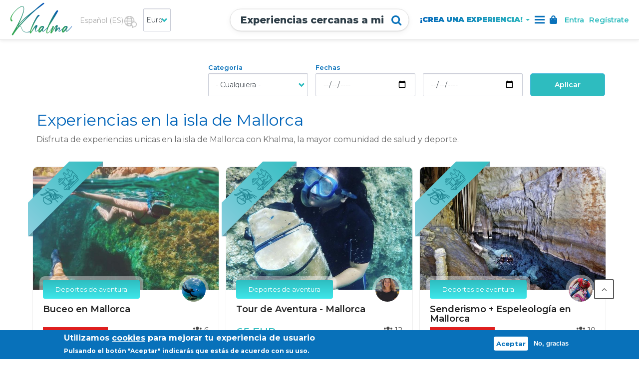

--- FILE ---
content_type: text/html; charset=UTF-8
request_url: https://www.khalma.com/es/experiencias-isla-mallorca
body_size: 16781
content:
<!DOCTYPE html>
<html  lang="es" dir="ltr" prefix="content: http://purl.org/rss/1.0/modules/content/  dc: http://purl.org/dc/terms/  foaf: http://xmlns.com/foaf/0.1/  og: http://ogp.me/ns#  rdfs: http://www.w3.org/2000/01/rdf-schema#  schema: http://schema.org/  sioc: http://rdfs.org/sioc/ns#  sioct: http://rdfs.org/sioc/types#  skos: http://www.w3.org/2004/02/skos/core#  xsd: http://www.w3.org/2001/XMLSchema# ">
  <head>

      <script>
        window.dataLayer = window.dataLayer || [];
        window.dataLayer.push({
          'user_role': ['anonymous'],
          'is_creator': 'false',
          'language': 'es',
          'environment': 'production'
        });
      </script>


      <!-- Google Tag Manager -->
      <script>(function(w,d,s,l,i){w[l]=w[l]||[];w[l].push({'gtm.start':
      new Date().getTime(),event:'gtm.js'});var f=d.getElementsByTagName(s)[0],
      j=d.createElement(s),dl=l!='dataLayer'?'&l='+l:'';j.async=true;j.src=
      'https://www.googletagmanager.com/gtm.js?id='+i+dl;f.parentNode.insertBefore(j,f);
      })(window,document,'script','dataLayer','GTM-NCXX3G4');</script>
      <!-- End Google Tag Manager -->
    
    <meta charset="utf-8" />
<script>(function(a,s,y,n,c,h,i,d,e){s.className+=' '+y;h.start=1*new Date;
h.end=i=function(){s.className=s.className.replace(RegExp(' ?'+y),'')};
(a[n]=a[n]||[]).hide=h;setTimeout(function(){i();h.end=null},c);h.timeout=c;
})(window,document.documentElement,'async-hide','dataLayer',4000,
{'OPT-TCVQWPQ':true});</script>
<script>(function(i,s,o,g,r,a,m){i["GoogleAnalyticsObject"]=r;i[r]=i[r]||function(){(i[r].q=i[r].q||[]).push(arguments)},i[r].l=1*new Date();a=s.createElement(o),m=s.getElementsByTagName(o)[0];a.async=1;a.src=g;m.parentNode.insertBefore(a,m)})(window,document,"script","https://www.google-analytics.com/analytics.js","ga");ga("create", "UA-96822926-1", {"cookieDomain":"auto"});ga("set", "anonymizeIp", true);ga('require', 'OPT-TCVQWPQ');ga("send", "pageview");</script>
<link rel="canonical" href="https://www.khalma.com/es/experiencias-isla-mallorca" />
<meta property="fb:app_id" content="1739412102886378" />
<meta property="og:url" content="https://www.khalma.com/es/experiencias-isla-mallorca" />
<meta property="og:title" content="Experiences mallorca island" />
<meta name="Generator" content="Drupal 9 (https://www.drupal.org); Commerce 2" />
<meta name="MobileOptimized" content="width" />
<meta name="HandheldFriendly" content="true" />
<meta name="viewport" content="width=device-width, initial-scale=1.0" />
<style>div#sliding-popup, div#sliding-popup .eu-cookie-withdraw-banner, .eu-cookie-withdraw-tab {background: #0779bf} div#sliding-popup.eu-cookie-withdraw-wrapper { background: transparent; } #sliding-popup h1, #sliding-popup h2, #sliding-popup h3, #sliding-popup p, #sliding-popup label, #sliding-popup div, .eu-cookie-compliance-more-button, .eu-cookie-compliance-secondary-button, .eu-cookie-withdraw-tab { color: #ffffff;} .eu-cookie-withdraw-tab { border-color: #ffffff;}</style>
<style>.async-hide { opacity: 0 !important} </style>
<link rel="icon" href="/themes/custom/khalma/favicon.png" type="image/png" />
<script>window.a2a_config=window.a2a_config||{};a2a_config.callbacks=[];a2a_config.overlays=[];a2a_config.templates={};</script>

    <title>Experiences mallorca island | khalma</title>
    <link rel="stylesheet" media="all" href="/sites/default/files/css/optimized/css_xnDYBl4OD9snX7Sf9EyJ9VkzRg71lff1OegyGLU8z1w.jOBnsEzTMqINNGBlaLs25dauNWHna6zMWUp96oBhrEQ.css?t01xpl" />
<link rel="stylesheet" media="all" href="/sites/default/files/css/optimized/css_gfUtLDXi72df47AexuJ-vm_wJb2QkME0vEvBnJxO6dA.Y86GlPD_5OVkDir613mZ5LfaQcaI_DPSzv8pQXdC3jU.css?t01xpl" />
<link rel="stylesheet" media="all" href="/sites/default/files/css/optimized/css_CYXnyo1qFoxHAoBBNsSqN8PVNbP8sxeQ_LtauZ50Wgs.coG7TIkj244dKMYy9WP5pRAlpavKFVbPIsGRsI7fJO8.css?t01xpl" />
<link rel="stylesheet" media="all" href="/sites/default/files/css/optimized/css_QF7anExUIQ9m7lRlQYpqk7QebuejK_k7Tyzw3UgZ-hg.CBjkEmEBDRbESDmaV70BVzbVLfBwjqezKZl6_pAFBUA.css?t01xpl" />
<link rel="stylesheet" media="all" href="/sites/default/files/css/optimized/css_7QllbjqoprdCwoIdo3V7DWqJKkTBOzMJn-xZmsutiww.PxAsEQsaJBH_XLjrHIeRuZ68ljkAB9uAehVYoWEKezE.css?t01xpl" />
<link rel="stylesheet" media="all" href="/sites/default/files/css/optimized/css_hnJTGN1fzih_ZZssV428NML2NhpFxXlJrqaLNgE8CHo.OCA4T2TqpDo9Wi4GG-x9Q_NfLx9gRO_anrsSD2coUoU.css?t01xpl" />
<link rel="stylesheet" media="all" href="/sites/default/files/css/optimized/css__13fw7LchbE-h7zw4b3GPIwiFWcaKaefv7L39uOe9so.Td1GQ3oIvV2HArFPtWiXkAZqkqVwLzcbZpk7dzz6gbo.css?t01xpl" />
<link rel="stylesheet" media="all" href="/sites/default/files/css/optimized/css_0jPT-BWLonFoD1a1XPcxcniBn9WgukRnniaE-xYrMIs.7L1l29_pNBTEuR5jk-AS04-udOcERvGugZBapmD9kR8.css?t01xpl" />
<link rel="stylesheet" media="all" href="/sites/default/files/css/optimized/css_wcTRp4Ty5SGu4F6Mj_Src4xCVH1pAn1ZKdFhbgibbUI.Vwrriyk3sRPAR-81PCW0fZR9_ptciYb0l-NFY_zhmGw.css?t01xpl" />
<link rel="stylesheet" media="all" href="/sites/default/files/css/optimized/css_XYJeCymlgeYq2fA8gUC7CjnYFGGkur-vgRftab7u22k.paI-6YCuFqgQduS1Oz_DmPaag8msBtpR7Lpvx1M8yxs.css?t01xpl" />
<link rel="stylesheet" media="all" href="/sites/default/files/css/optimized/css_tdlildou3nAEpVC9SJoaB6Kq0Q-3m9ZyimZjFzbxYhs.rHQUViMy0I4buA_M0qwjW_VzTJpeqIsq2DIaPshHr1s.css?t01xpl" />
<link rel="stylesheet" media="all" href="/sites/default/files/css/optimized/css_GbvmbJJu3etNuvRxzgpArn9FbrGIPob5sKfVZm03KVw.5Q3zomo-TYnKoLxGCVVpPYgArQrahhcLEo-UGQid-l0.css?t01xpl" />
<link rel="stylesheet" media="all" href="/sites/default/files/css/optimized/css_Q6hS9heFRWwmGWvo9WsD_D6nDHdUaUnYt6sC6_oX9L8.AU2qrvLowBQbAgqgfwiORUflZrDwFXV-lK-6z186ntk.css?t01xpl" />
<link rel="stylesheet" media="all" href="/sites/default/files/css/optimized/css_Mz34rW7q6tVTaynibPwIyO2mdHNIyqme262HoGpcJl8.K3qCAioJibVqfSyTy4LsAoGpToBSx3GmFR7G_c8DbAk.css?t01xpl" />
<link rel="stylesheet" media="all" href="/sites/default/files/css/optimized/css_41w6dBZ448pJSogyLgoToui9MDm8KnZHhhxIUFUonds.39xnrgv1YX6WD0Hoe61HXBfoCl5CNEXPX5RY48bBa1o.css?t01xpl" />
<link rel="stylesheet" media="all" href="/sites/default/files/css/optimized/css_JCU_zSqQm3rvBIXWevl-Uch6AS6Fms27h_AxAbdSM2A.uB6dZdepLoPUJgpcK9bJfi-KgCOhrUNn3fx7eDTXLKg.css?t01xpl" />
<link rel="stylesheet" media="all" href="/sites/default/files/css/optimized/css__7a65Qsn2GbI6R4HiSGaSbf2n93vUm8S71hKr7aus8Y.FePziJnouG2s1zgq4qm9_3eEOajlG7m0dpJ0GrAKJhc.css?t01xpl" />
<link rel="stylesheet" media="all" href="/sites/default/files/css/optimized/css_PRpLCpZQr4zTfafBQvuU6Ai1fdWr3UHToA3uiawHjkM.qtIS6wFNnrjSZBquLgMSsJDVqSyw2qCP16JNCUobVAA.css?t01xpl" />
<link rel="stylesheet" media="all" href="/sites/default/files/css/optimized/css_aylBIaNUjhSigWKCcIK0c-t_kOYqAOEKlb80phSXPOI.q4N4ljBu76h7HmCWS5UM3RF7lGncCKUV6Fbe2rEz9aA.css?t01xpl" />
<link rel="stylesheet" media="all" href="/sites/default/files/css/optimized/css_Q7zLgQvyD3dkOHXnT2wFwjtThfQupYWs-a29sqLPi4I.bRpE0fIyPaMJV73rz3VMapQKxjz42l1UtcBwZnh-0Sw.css?t01xpl" />
<link rel="stylesheet" media="all" href="/sites/default/files/css/optimized/css_oggDakPrdTiLz-NcBuhZnh_jeWvT5-GcfBSxzGdGE1Q.sFEtblOvpt4XtUPUhm3z67KUaNIz5uP8eSP1mAPV5IM.css?t01xpl" />
<link rel="stylesheet" media="all" href="/sites/default/files/css/optimized/css_uY-6t5QdAL3XAXZDd2MnsDHv7hlVdopgBLmb2Fw8MM0.9oTGlSNgCbaSt8_Wn9wZP7r84_rORLQ--CE4SucUuDU.css?t01xpl" />
<link rel="stylesheet" media="all" href="/sites/default/files/css/optimized/css_3JcnlTFYwwGshIRpQ-cxMgyNBypuxPM0aCRGecYuWAo.G1SkQvwqh2A5OJ7cwhA2NxWhNPPcGfhGMoAMhd1eLA0.css?t01xpl" />
<link rel="stylesheet" media="all" href="/sites/default/files/css/optimized/css_2i5jIfJNIkiwASmF0uKvJidGQHeASwEGiTvJ_tsDsh4.wJUFQkIOAfRNVwsIpaWOez5Qct_wnVMVTdv_qVrKixI.css?t01xpl" />
<link rel="stylesheet" media="all" href="/sites/default/files/css/optimized/css_uu289-5hFe_xzIOuadfZXrdSWitqi3tRVBnzZbPhW50.XOebYrcXVfuI5a_6CUEMg5bBGvS-Rh_vnYgeWBR2RmE.css?t01xpl" />
<link rel="stylesheet" media="all" href="//cdnjs.cloudflare.com/ajax/libs/bootstrap-datepicker/1.8.0/css/bootstrap-datepicker.min.css" />
<link rel="stylesheet" media="all" href="//cdnjs.cloudflare.com/ajax/libs/slick-carousel/1.9.0/slick.min.css" />
<link rel="stylesheet" media="all" href="//cdnjs.cloudflare.com/ajax/libs/slick-carousel/1.9.0/slick-theme.min.css" />
<link rel="stylesheet" media="all" href="/sites/default/files/css/optimized/css_p218J_4d3PsnOoYiw3zHhPRT6yd1vEMXbRI7M2bx7Eg.o7P_7x6iccUhpjfW0ApAJOgj1Wg83_STNvQnW-eoOtM.css?t01xpl" />
<link rel="stylesheet" media="all" href="//cdn.jsdelivr.net/npm/bootstrap@3.4.1/dist/css/bootstrap.css" integrity="sha256-0XAFLBbK7DgQ8t7mRWU5BF2OMm9tjtfH945Z7TTeNIo=" crossorigin="anonymous" />
<link rel="stylesheet" media="all" href="//cdn.jsdelivr.net/npm/@unicorn-fail/drupal-bootstrap-styles@0.0.2/dist/3.4.0/8.x-3.x/drupal-bootstrap.css" integrity="sha512-j4mdyNbQqqp+6Q/HtootpbGoc2ZX0C/ktbXnauPFEz7A457PB6le79qasOBVcrSrOBtGAm0aVU2SOKFzBl6RhA==" crossorigin="anonymous" />
<link rel="stylesheet" media="all" href="//use.fontawesome.com/releases/v5.8.1/css/all.css" integrity="sha384-50oBUHEmvpQ+1lW4y57PTFmhCaXp0ML5d60M1M7uH2+nqUivzIebhndOJK28anvf" crossorigin="anonymous" />
<link rel="stylesheet" media="all" href="/sites/default/files/css/optimized/css_m_bWr34TFJcGpBrmYZP6sARZOwVvg8eH9hM0vs8Hl8I.2g7yKZC2LfAMG0e-coiB4D5rTOamKBQyjpwVd8SStwU.css?t01xpl" />
<link rel="stylesheet" media="all" href="/sites/default/files/css/optimized/css_0NiKajaJRoUb0HWRdspdN2KSNeKOdO8OE7359hoETVI.7DxKt_wk-zVnaz2lYJgXp5eH7cTNYZphuk8n-bR3Xfw.css?t01xpl" />
<link rel="stylesheet" media="all" href="/sites/default/files/css/optimized/css_QbobuP7PIFft-LZ0GM0dxGlGu9Eux3ekSAqAQ_sUE3U.31kSexhgUlqwCYct3iAG2cr8mVOBAl2jD-Qp-ers8Ws.css?t01xpl" />
<link rel="stylesheet" media="all" href="/sites/default/files/css/optimized/css_kpJeIJ411Ws69ZTbh1KwVqh3iArHPEq6jxpZdSEP-6o.RX3WtBQX-sDkx-UcD-CDmbadijPyGyffx_vLrIDA1-k.css?t01xpl" />
<link rel="stylesheet" media="all" href="/sites/default/files/css/optimized/css_p98u_XLcXfzh8ZJlscIdcNbcte7yRHEWwbxUfdomTcg.948rq8-wskCxhuO9Dww3do1WZ51RPvPiJv_SH0ZvyU4.css?t01xpl" />
<link rel="stylesheet" media="all" href="/sites/default/files/css/optimized/css_i0S4xshEb8d_w7HiIBIONVxKfzDmyS0V533MchkWf1g.klkEVxEyjrMfAECHYaZusrPwJazbdo3rFpAX1DnOOp4.css?t01xpl" />
<link rel="stylesheet" media="all" href="/sites/default/files/css/optimized/css_iTwVC2lUl2OLPxPBPyKNBKTODloZwhW7o7GevoILwtg.GUhbJ0oWDh0Kf_g4o8AxaybaL2P3Q7jex05QbatK3_o.css?t01xpl" />

    <script src="/sites/default/files/js/optimized/js_vUHoV9BKOc4FGYKki0UOzxo3CREOz1-2Gjleeshx86k.Z50VjVxjld6Tz2eJL2k42MOLOoORmdHhb1_2hmuTni8.js?v=3.11.7"></script>
<script src="/sites/default/files/js/optimized/js_OgmpCsm-hY1wxtCe7vIakMBk1StOCiGZ6ZgHIWf82M0.aDMY78qHs3GvNuXZoYYq_kfk7QIQsdLUAvh2dhqkkkI.js?v=3.11.7"></script>

  </head>
  <body class="role-anonymous path-experiences-mallorca-island navbar-is-fixed-top has-glyphicons">

      <!-- Google Tag Manager (noscript) -->
      <noscript><iframe src="https://www.googletagmanager.com/ns.html?id=GTM-NCXX3G4"
      height="0" width="0" style="display:none;visibility:hidden"></iframe></noscript>
      <!-- End Google Tag Manager (noscript) -->

    <a href="#main-content" class="visually-hidden focusable skip-link">
      Pasar al contenido principal
    </a>
    
      <div class="dialog-off-canvas-main-canvas" data-off-canvas-main-canvas>
              <header class="navbar main-header khalma-header fs-header sticky navbar-default navbar-fixed-top" id="navbar" role="banner">
            <div class="">
            <div class="navbar-header">
          <div class="region region-navigation">
          <a class="logo pull-left" href="/es" title="Inicio" rel="home">
      <img src="/themes/custom/khalma/logo.png" alt="Inicio" />
    </a>
      <div class="show-search-button">
  <span>Experiencias cercanas a mi</span>
  <i class="fa fa-search"></i>
</div>
<div class="header-search vis-header-search" style="display: none;">
  <h2>Find your perfect experience</h2>
          <form action="/es/experiencias-isla-mallorca" method="post" id="khalma-activity-list-activity-search" accept-charset="UTF-8">
  <div class="form-item js-form-item form-type-select js-form-type-select form-item-place js-form-item-place form-group">
      <label for="edit-place" class="control-label js-form-required form-required">Places</label>
  
  
  <div class="select-wrapper"><select data-drupal-selector="edit-place" class="form-select required form-control" id="edit-place" name="place" required="required" aria-required="true"><option
            value="" selected="selected">- Seleccionar -</option><option
            value="/es/lugares/albacete">Albacete</option><option
            value="/es/lugares/alicante">Alicante</option><option
            value="/es/lugares/barcelona">Barcelona</option><option
            value="/es/lugares/cordoba">Córdoba</option><option
            value="/es/lugares/girona">Girona</option><option
            value="/es/lugares/granada">Granada</option><option
            value="/es/lugares/guadalajara">Guadalajara</option><option
            value="/es/lugares/balears/ibiza">Ibiza</option><option
            value="/es/lugares/madrid">Madrid</option><option
            value="/es/lugares/malaga">Málaga</option><option
            value="/es/experiencias-isla-mallorca">Mallorca</option><option
            value="/es/lugares/sevilla">Sevilla</option></select></div>

  
  
  </div>
<div class="form-inline form-item js-form-item form-type-date js-form-type-date form-item-field-session-date-value js-form-item-field-session-date-value form-group">
      <label for="edit-field-session-date-value--2" class="control-label">Fechas</label>
  
  
  <input type="date" data-drupal-selector="edit-field-session-date-value" data-drupal-date-format="Y-m-d" class="form-date form-control" id="edit-field-session-date-value--2" name="field_session_date_value" value="" />

  
  
  </div>
<div class="form-inline form-item js-form-item form-type-date js-form-type-date form-item-field-session-date-value-1 js-form-item-field-session-date-value-1 form-no-label form-group">
  
  
  <input type="date" data-drupal-selector="edit-field-session-date-value-1" data-drupal-date-format="Y-m-d" class="form-date form-control" id="edit-field-session-date-value-1--2" name="field_session_date_value_1" value="" />

  
  
  </div>
<input autocomplete="off" data-drupal-selector="form-vq-fw-6srsfaklv2ml-awre3ndw1-kj-v26gih85e2e" type="hidden" name="form_build_id" value="form-vq-fw-6SRsFAkLv2Ml_AwRe3ndW1_kj-v26giH85e2E" /><input data-drupal-selector="edit-khalma-activity-list-activity-search" type="hidden" name="form_id" value="khalma_activity_list_activity_search" /><div data-drupal-selector="edit-actions" class="form-actions form-group js-form-wrapper form-wrapper" id="edit-actions--2"><button data-drupal-selector="edit-submit" class="button js-form-submit form-submit btn-primary btn" type="submit" id="edit-submit" name="op" value="Enviar">Enviar</button></div>

</form>

    </div>
<nav role="navigation" aria-labelledby="block-useraccountmenu-menu" id="block-useraccountmenu" data-block-plugin-id="system_menu_block:account">
            <h2 class="sr-only" id="block-useraccountmenu-menu">User account menu</h2>

      


        <ul class="menu menu--account nav navbar-nav navbar-right">
                                  <li >
                              <a href="/es/user/login" data-drupal-link-system-path="user/login"><span>Entra</span></a>
                                </li>
                                                <li >
                              <a href="/es/user/register" data-drupal-link-system-path="user/register"><span>Regístrate</span></a>
                                </li>
                      </ul>
      </div>
    <button type="button" class="navbar-toggle" data-toggle="collapse" data-target="#navbar-collapse">
    <span class="sr-only">Toggle navigation</span>
    <span class="icon-bar"></span>
    <span class="icon-bar"></span>
    <span class="icon-bar"></span>
  </button>


  </nav>
<nav role="navigation" aria-labelledby="block-khalmaanonymousmenu-2-menu" id="block-khalmaanonymousmenu-2" data-block-plugin-id="system_menu_block:anonymous-menu">
            
  <h2 class="visually-hidden" id="block-khalmaanonymousmenu-2-menu">Khalma - Anonymous Menu</h2>
  

        

      <ul class="menu menu--anonymous-menu nav">
                                    <li class="expanded dropdown">
          <a href="/es/buscar-experiencias" class="dropdown-toggle" data-toggle="dropdown">Experiencias <span class="caret"></span></a>
                                <ul class="dropdown-menu">
                                    <li>
                              <a href="/es/tipo-de-experiencia/adrenalina" data-drupal-link-system-path="experience-type/adrenaline"><span>Adrenalina</span></a>
                        </li>
                                          <li>
                              <a href="/es/tipo-de-experiencia/deportes" data-drupal-link-system-path="experience-type/sports"><span>Deportes</span></a>
                        </li>
                                          <li>
                              <a href="/es/tipo-de-experiencia/bienestar" data-drupal-link-system-path="experience-type/wellness"><span>Bienestar</span></a>
                        </li>
                                          <li>
                              <a href="/es/tipo-de-experiencia/online" data-drupal-link-system-path="experience-type/online"><span>Online</span></a>
                        </li>
              </ul>
  
                </li>
                                          <li class="expanded dropdown">
          <a href="/es/conviertete-en-organizador" class="dropdown-toggle" data-toggle="dropdown">¡CREA UNA EXPERIENCIA! <span class="caret"></span></a>
                                <ul class="dropdown-menu">
                                    <li>
                              <a href="/es/quiero-ofrecer-mis-servicios" data-drupal-link-system-path="i-want-to-offer-my-services"><span>Ofrece tus servicios</span></a>
                        </li>
                                          <li>
                              <a href="/es/gana-dinero-con-tu-espacio" data-drupal-link-system-path="earn-money-with-your-venue"><span>Gana dinero con tu espacio</span></a>
                        </li>
                                          <li>
                              <a href="/es/necesitas-un-espacio" data-drupal-link-system-path="do-you-need-a-venue"><span>Encuentra un espacio</span></a>
                        </li>
              </ul>
  
                </li>
                                          <li class="ham-menu expanded dropdown">
          <a href="" class="dropdown-toggle" data-toggle="dropdown">Ayuda <span class="caret"></span></a>
                                <ul class="dropdown-menu">
                                    <li>
                              <a href="/es/ayuda" data-drupal-link-system-path="faq"><span>Ayuda</span></a>
                        </li>
                                          <li>
                              <a href="https://blog.khalma.com/es/inicio-2/"><span>Blog</span></a>
                        </li>
                                          <li>
                              <a href="/es/contact" data-drupal-link-system-path="contact/sitewide"><span>Contacto</span></a>
                        </li>
              </ul>
  
                </li>
                                          <li>
                              <a href="/es/user/cart" data-drupal-link-system-path="user/cart"><span>Mi cesta</span></a>
                        </li>
              </ul>
  


  </nav>
<section id="block-dropdownlanguage" data-block-plugin-id="dropdown_language:language_interface" class="block block-dropdown-language block-dropdown-languagelanguage-interface clearfix">
  
    

      <div class="dropdown-language-item btn-group dropdown">
  <button class="language-link active-language button js-form-submit form-submit btn-default btn" hreflang="es" formnovalidate="formnovalidate" data-dropdown-target="#dropdown-item-trpeywkwsca" type="submit" name="op" value="Español (ES)">Español (ES)</button><button class="btn-default btn dropdown-toggle" type="button" data-toggle="dropdown" aria-haspopup="true" aria-expanded="false"><span class="caret"></span><span class="sr-only">Toggle Dropdown</span></button>
  <ul class="dropdown-menu" role="menu"><li hreflang="es" role="menuitem"><span class="language-link active-language hidden" formnovalidate="formnovalidate" id="dropdown-item-trpeywkwsca">Español (ES)</span></li><li hreflang="en" role="menuitem"><a href="/en/experiences-mallorca-island" class="language-link" hreflang="en" formnovalidate="formnovalidate" id="ajax-link-paj30em0png">English (EN)</a></li></ul>
</div>

  </section>

<section id="block-khalmaecommercecurrencyswitch" data-block-plugin-id="khalma_ecommerce" class="block block-khalma-ecommerce clearfix">
  
    

      <form class="currency-switch-form" data-drupal-selector="currency-switch-form" action="/es/experiencias-isla-mallorca" method="post" id="currency-switch-form" accept-charset="UTF-8">
  <div class="form-item js-form-item form-type-select js-form-type-select form-item-currency js-form-item-currency form-no-label form-group">
  
  
  <div class="select-wrapper"><select class="currency-select form-select form-control" onChange="this.form.submit()" data-drupal-selector="edit-currency" id="edit-currency" name="currency"><option
            value="EUR" selected="selected">Euro</option><option
            value="ARS">Peso Argentino</option><option
            value="GBP">Libra Esterlina</option><option
            value="HKD">Dólar Hong Kong</option><option
            value="USD">Dólar EEUU</option></select></div>

  
  
  </div>
<button data-drupal-selector="edit-submit" class="button js-form-submit form-submit btn-primary btn" type="submit" id="edit-submit" name="op" value="Enviar">Enviar</button><input autocomplete="off" data-drupal-selector="form-3vuxrhibj4ea-v4mw3tvpahswxjs5eepkxi6a3qrmk" type="hidden" name="form_build_id" value="form-3VUXrhIbJ4ea_-v4Mw3tVPaHsWXJs5EePKxi6a3qrmk" /><input data-drupal-selector="edit-currency-switch-form" type="hidden" name="form_id" value="currency_switch_form" />
</form>

  </section>


  </div>

                      </div>
            </div>
          </header>
  
  <div id="navbar-collapse" class="navbar-collapse collapse">
      <div class="region region-navigation-collapsible">
    <nav role="navigation" aria-labelledby="block-khalmaanonymousmenu-menu" id="block-khalmaanonymousmenu" data-block-plugin-id="system_menu_block:anonymous-menu">
            
  <h2 class="visually-hidden" id="block-khalmaanonymousmenu-menu">Khalma - Anonymous Menu</h2>
  

        

      <ul class="menu menu--anonymous-menu nav">
                                    <li class="expanded dropdown">
          <a href="/es/buscar-experiencias" class="dropdown-toggle" data-toggle="dropdown">Experiencias <span class="caret"></span></a>
                                <ul class="dropdown-menu">
                                    <li>
                              <a href="/es/tipo-de-experiencia/adrenalina" data-drupal-link-system-path="experience-type/adrenaline"><span>Adrenalina</span></a>
                        </li>
                                          <li>
                              <a href="/es/tipo-de-experiencia/deportes" data-drupal-link-system-path="experience-type/sports"><span>Deportes</span></a>
                        </li>
                                          <li>
                              <a href="/es/tipo-de-experiencia/bienestar" data-drupal-link-system-path="experience-type/wellness"><span>Bienestar</span></a>
                        </li>
                                          <li>
                              <a href="/es/tipo-de-experiencia/online" data-drupal-link-system-path="experience-type/online"><span>Online</span></a>
                        </li>
              </ul>
  
                </li>
                                          <li class="expanded dropdown">
          <a href="/es/conviertete-en-organizador" class="dropdown-toggle" data-toggle="dropdown">¡CREA UNA EXPERIENCIA! <span class="caret"></span></a>
                                <ul class="dropdown-menu">
                                    <li>
                              <a href="/es/quiero-ofrecer-mis-servicios" data-drupal-link-system-path="i-want-to-offer-my-services"><span>Ofrece tus servicios</span></a>
                        </li>
                                          <li>
                              <a href="/es/gana-dinero-con-tu-espacio" data-drupal-link-system-path="earn-money-with-your-venue"><span>Gana dinero con tu espacio</span></a>
                        </li>
                                          <li>
                              <a href="/es/necesitas-un-espacio" data-drupal-link-system-path="do-you-need-a-venue"><span>Encuentra un espacio</span></a>
                        </li>
              </ul>
  
                </li>
                                          <li class="ham-menu expanded dropdown">
          <a href="" class="dropdown-toggle" data-toggle="dropdown">Ayuda <span class="caret"></span></a>
                                <ul class="dropdown-menu">
                                    <li>
                              <a href="/es/ayuda" data-drupal-link-system-path="faq"><span>Ayuda</span></a>
                        </li>
                                          <li>
                              <a href="https://blog.khalma.com/es/inicio-2/"><span>Blog</span></a>
                        </li>
                                          <li>
                              <a href="/es/contact" data-drupal-link-system-path="contact/sitewide"><span>Contacto</span></a>
                        </li>
              </ul>
  
                </li>
                                          <li>
                              <a href="/es/user/cart" data-drupal-link-system-path="user/cart"><span>Mi cesta</span></a>
                        </li>
              </ul>
  


  </nav>

  </div>

  </div>

  <div role="main" class="main-container container-fluid js-quickedit-main-content">
    <div class="row">

            
            
                  <section class="col-sm-12">
        <div class="container">
                                              <div class="highlighted">  <div class="region region-highlighted">
    <div data-drupal-messages-fallback class="hidden"></div>

  </div>
</div>
                      
                    
                                <div class="page-content contextual-region">
              
            </div>
            <a id="main-content"></a>
              <div class="region region-content">
      <div class="views-element-container form-group"><div class="col-md-12 col-xs-12 col-list-wrap center-col-list-wrap left-list js-view-dom-id-4069f8195029d1f60c470e8f49962406a6475bacd7c4ca3a24bd62c18b152d54">
  
  
  
  <div class ="place-filters">
  <form class="views-exposed-form" data-drupal-selector="views-exposed-form-experiences-mallorca-island-page-1" action="/es/experiencias-isla-mallorca" method="get" id="views-exposed-form-experiences-mallorca-island-page-1" accept-charset="UTF-8">
  <div class="form--inline form-inline clearfix">
  <div class="form-item js-form-item form-type-select js-form-type-select form-item-field-activity-category-target-id js-form-item-field-activity-category-target-id form-group">
      <label for="edit-field-activity-category-target-id" class="control-label">Categoría</label>
  
  
  <div class="select-wrapper"><select data-drupal-selector="edit-field-activity-category-target-id" class="form-select form-control" id="edit-field-activity-category-target-id" name="field_activity_category_target_id"><option
            value="All" selected="selected">- Cualquiera -</option><option
            value="150">Deportes de aventura</option><option
            value="165">-Paseo en barco</option><option
            value="167">-Buggy</option><option
            value="147">-Barranquismo</option><option
            value="170">-Paseo a caballo</option><option
            value="164">-Segway</option><option
            value="166">-Surf</option><option
            value="171">-Windsurf</option><option
            value="158">-Salto de acantilado</option><option
            value="163">-Escape room</option><option
            value="157">-Escalada</option><option
            value="156">-Paddle Surf</option><option
            value="153">-Buceo</option><option
            value="152">-Kayak</option><option
            value="1">Artes Marciales</option><option
            value="2">-Aikido</option><option
            value="131">-Capoeira</option><option
            value="114">Terapias Alternativas</option><option
            value="160">-Tantra</option><option
            value="148">-Reiki</option><option
            value="149">-Hipnosis</option><option
            value="159">-Acupuntura</option><option
            value="135">-Kinesiología</option><option
            value="65">Yoga</option><option
            value="73">-Yoga Vinyasa</option><option
            value="69">-Hatha Yoga</option><option
            value="70">-Kundalini Yoga</option><option
            value="111">Alimentación</option><option
            value="144">Ejercicio físico activo</option><option
            value="168">-Baile</option><option
            value="155">-Running</option><option
            value="154">-Ruta en bicicleta</option><option
            value="36">-Crossfit</option><option
            value="161">-Fitness parque Madrid</option><option
            value="142">-Slackline</option><option
            value="35">-Fitness</option><option
            value="143">-HIIT</option><option
            value="126">-Entrenamiento Funcional</option><option
            value="38">-Entrenamiento Personal</option><option
            value="119">Coaching - Psicoterapia</option><option
            value="120">-Coaching personal</option><option
            value="121">-Coaching profesional-laboral</option><option
            value="124">-Psicoterapia</option><option
            value="128">Meditación</option><option
            value="132">Retiro</option><option
            value="134">-Retiro de Crecimiento Personal</option><option
            value="133">-Retiro espiritual</option><option
            value="21">Tratamientos de belleza</option><option
            value="22">-Cuidado de la Piel</option><option
            value="52">Pilates</option><option
            value="129">Estiramientos</option><option
            value="42">Masaje</option><option
            value="46">-Masaje Thai</option><option
            value="45">-Masaje deportivo</option><option
            value="47">-Osteopatía</option><option
            value="48">-Quiromasaje</option><option
            value="44">-Masaje linfático</option><option
            value="122">Hiking</option></select></div>

  
  
  </div>
<div class="form-inline form-item js-form-item form-type-date js-form-type-date form-item-field-session-date-value js-form-item-field-session-date-value form-group">
      <label for="edit-field-session-date-value" class="control-label">Fechas</label>
  
  
  <input type="date" data-drupal-selector="edit-field-session-date-value" data-drupal-date-format="Y-m-d" class="form-date form-control" id="edit-field-session-date-value" name="field_session_date_value" value="" size="30" />

  
  
  </div>
<div class="form-inline form-item js-form-item form-type-date js-form-type-date form-item-field-session-date-value-1 js-form-item-field-session-date-value-1 form-group">
      <label for="edit-field-session-date-value-1" class="control-label">Fechas</label>
  
  
  <input type="date" data-drupal-selector="edit-field-session-date-value-1" data-drupal-date-format="Y-m-d" class="form-date form-control" id="edit-field-session-date-value-1" name="field_session_date_value_1" value="" size="30" />

  
  
  </div>
<div data-drupal-selector="edit-actions" class="form-actions form-group js-form-wrapper form-wrapper" id="edit-actions"><button data-drupal-selector="edit-submit-experiences-mallorca-island" class="button js-form-submit form-submit btn-info btn" type="submit" id="edit-submit-experiences-mallorca-island" value="Aplicar" name="">Aplicar</button></div>

</div>

</form>

  </div>
      <div class="view-meta">
      <h1>Experiencias en <span>la isla de Mallorca</span></h1>
      <p>Disfruta de experiencias unicas en la isla de Mallorca con Khalma, la mayor comunidad de salud y deporte.</p>
    </div>
  
  
  
  

  <div class="list-main-wrap fl-wrap card-listing">
        <div class="listing-item views-row"><div onclick="location.href='/es/experiencia/buceo-en-mallorca-escorca';">
      <div class="ribbon ribbon-top-left ribbon-Adrenaline">
      <span><div class="tooltip-wrapper tooltip-wrapper-Adrenaline"><img src="/themes/custom/khalma/images/icon-main-category-140.png" alt="Adrenaline"><span class="tooltiptext">Adrenaline</span></div><div class="tooltip-wrapper tooltip-wrapper-Sports"><img src="/themes/custom/khalma/images/icon-main-category-139.png" alt="Sports"><span class="tooltiptext">Sports</span></div></span>
    </div>
    <article class="geodir-category-listing fl-wrap">
    <span class="hidden">109084</span>
        <div class="geodir-category-img"><a href="/es/experiencia/buceo-en-mallorca-escorca">
      <img src="https://www.khalma.com/sites/default/files/styles/crop_khalma_gallery/public/activity/2022-05/buceodos_0_0.jpg?h=dc0f4230&amp;itok=YyuEq-Pm" alt="">
      <div class="overlay"></div></a>
                </div>
      <div class="geodir-category-content fl-wrap">
      <a class="listing-geodir-category" href="javascript:void(0);">
      Deportes de aventura
      </a>
      <div class="listing-avatar">
        <a href="/es/profesionales/team-cala-tuent"><img src="https://www.khalma.com/sites/default/files/styles/user_profile_photo/public/professional/gallery/2022-05/buceo4_0_0.jpg?h=dc0f4230&amp;itok=AZvXCYjb" alt=""></a>
        <span class="avatar-tooltip">Hosted By<strong> Team Cala Tuent</strong></span>
      </div>
      <h3><a href="/es/experiencia/buceo-en-mallorca-escorca">Buceo en Mallorca</a></h3>
      <p></p>
      <div class="row">
        <div class="price col-md-8 col-xs-8">
          <div class="price-title">¡OFERTA TOP!</div><div class="price-price">40.5 EUR</div><div class="price-subtitle">Precio recomendable <span>45 EUR</span> <span>-10%</span></div>
        </div>
        <div class="participants col-md-4 col-xs-4" >
            <i class="fas fa-users"></i>
            6
        </div>
      </div>
      <div class="geodir-category-options fl-wrap">
        <div class="listing-rating card-popup-rainingvis" >
                          </div>
        <div class="geodir-category-location">
          <a href="#">
            <i class="fa fa-map-marker" aria-hidden="true"></i>
                          Cala Tuent 1  -   Escorca
                      </a>
        </div>
      </div>
    </div>
  </article>
</div></div>
    <div class="listing-item views-row"><div onclick="location.href='/es/experiencia/tour-de-aventura-mallorca-alcudia';">
      <div class="ribbon ribbon-top-left ribbon-Adrenaline">
      <span><div class="tooltip-wrapper tooltip-wrapper-Adrenaline"><img src="/themes/custom/khalma/images/icon-main-category-140.png" alt="Adrenaline"><span class="tooltiptext">Adrenaline</span></div><div class="tooltip-wrapper tooltip-wrapper-Sports"><img src="/themes/custom/khalma/images/icon-main-category-139.png" alt="Sports"><span class="tooltiptext">Sports</span></div></span>
    </div>
    <article class="geodir-category-listing fl-wrap">
    <span class="hidden">71993</span>
        <div class="geodir-category-img"><a href="/es/experiencia/tour-de-aventura-mallorca-alcudia">
      <img src="https://www.khalma.com/sites/default/files/styles/crop_khalma_gallery/public/activity/2022-04/image1-2_0.jpeg?h=6b91a8ff&amp;itok=bazS-m6j" alt="">
      <div class="overlay"></div></a>
                </div>
      <div class="geodir-category-content fl-wrap">
      <a class="listing-geodir-category" href="javascript:void(0);">
      Deportes de aventura
      </a>
      <div class="listing-avatar">
        <a href="/es/profesionales/ceci"><img src="https://www.khalma.com/sites/default/files/styles/user_profile_photo/public/professional/gallery/2022-04/2022-04-25_0_0.png?h=b2b6b21f&amp;itok=FhX6OE7J" alt=""></a>
        <span class="avatar-tooltip">Hosted By<strong> Ceci</strong></span>
      </div>
      <h3><a href="/es/experiencia/tour-de-aventura-mallorca-alcudia">Tour de Aventura - Mallorca</a></h3>
      <p></p>
      <div class="row">
        <div class="price col-md-8 col-xs-8">
          65 EUR
        </div>
        <div class="participants col-md-4 col-xs-4" >
            <i class="fas fa-users"></i>
            12
        </div>
      </div>
      <div class="geodir-category-options fl-wrap">
        <div class="listing-rating card-popup-rainingvis" >
                                        <i class="fas fa-star"></i>
                      <i class="fas fa-star"></i>
                      <i class="fas fa-star"></i>
                      <i class="fas fa-star"></i>
                      <i class="fas fa-star"></i>
                              <span>(4 reviews)</span>
                  </div>
        <div class="geodir-category-location">
          <a href="#">
            <i class="fa fa-map-marker" aria-hidden="true"></i>
                           Puente de La Victòria  SN  -   Alcudia
                      </a>
        </div>
      </div>
    </div>
  </article>
</div></div>
    <div class="listing-item views-row"><div onclick="location.href='/es/experiencia/senderismo-espeleologia-en-mallorca-mallorca';">
      <div class="ribbon ribbon-top-left ribbon-Adrenaline">
      <span><div class="tooltip-wrapper tooltip-wrapper-Adrenaline"><img src="/themes/custom/khalma/images/icon-main-category-140.png" alt="Adrenaline"><span class="tooltiptext">Adrenaline</span></div><div class="tooltip-wrapper tooltip-wrapper-Sports"><img src="/themes/custom/khalma/images/icon-main-category-139.png" alt="Sports"><span class="tooltiptext">Sports</span></div></span>
    </div>
    <article class="geodir-category-listing fl-wrap">
    <span class="hidden">71994</span>
        <div class="geodir-category-img"><a href="/es/experiencia/senderismo-espeleologia-en-mallorca-mallorca">
      <img src="https://www.khalma.com/sites/default/files/styles/crop_khalma_gallery/public/activity/2022-02/coloms_0_0.jpg?h=aa17ecc9&amp;itok=eriPKgTw" alt="">
      <div class="overlay"></div></a>
                </div>
      <div class="geodir-category-content fl-wrap">
      <a class="listing-geodir-category" href="javascript:void(0);">
      Deportes de aventura
      </a>
      <div class="listing-avatar">
        <a href="/es/professionals/miquel-angel-torandell"><img src="https://www.khalma.com/sites/default/files/styles/user_profile_photo/public/professional/gallery/2022-01/img_8641_0.jpg?h=a20ea973&amp;itok=SasyH0ZN" alt=""></a>
        <span class="avatar-tooltip">Hosted By<strong> Miquel Àngel Torandell</strong></span>
      </div>
      <h3><a href="/es/experiencia/senderismo-espeleologia-en-mallorca-mallorca">Senderismo + Espeleología en Mallorca</a></h3>
      <p></p>
      <div class="row">
        <div class="price col-md-8 col-xs-8">
          <div class="price-title">¡OFERTA TOP!</div><div class="price-price">65 EUR</div><div class="price-subtitle">Precio recomendable <span>75 EUR</span> <span>-13%</span></div>
        </div>
        <div class="participants col-md-4 col-xs-4" >
            <i class="fas fa-users"></i>
            10
        </div>
      </div>
      <div class="geodir-category-options fl-wrap">
        <div class="listing-rating card-popup-rainingvis" >
                                        <i class="fas fa-star"></i>
                      <i class="fas fa-star"></i>
                      <i class="fas fa-star"></i>
                      <i class="fas fa-star"></i>
                      <i class="fas fa-star"></i>
                              <span>(2 reviews)</span>
                  </div>
        <div class="geodir-category-location">
          <a href="#">
            <i class="fa fa-map-marker" aria-hidden="true"></i>
                          S’Estany d’en Mas-Cala Romàntica car park SN  -   Mallorca
                      </a>
        </div>
      </div>
    </div>
  </article>
</div></div>
    <div class="listing-item views-row"><div onclick="location.href='/es/experiencia/barranquismo-y-barco-mortitx-mallorca-alcudia';">
      <div class="ribbon ribbon-top-left ribbon-Adrenaline">
      <span><div class="tooltip-wrapper tooltip-wrapper-Adrenaline"><img src="/themes/custom/khalma/images/icon-main-category-140.png" alt="Adrenaline"><span class="tooltiptext">Adrenaline</span></div><div class="tooltip-wrapper tooltip-wrapper-Sports"><img src="/themes/custom/khalma/images/icon-main-category-139.png" alt="Sports"><span class="tooltiptext">Sports</span></div></span>
    </div>
    <article class="geodir-category-listing fl-wrap">
    <span class="hidden">71993</span>
        <div class="geodir-category-img"><a href="/es/experiencia/barranquismo-y-barco-mortitx-mallorca-alcudia">
      <img src="https://www.khalma.com/sites/default/files/styles/crop_khalma_gallery/public/activity/2022-02/mortix-mallorca_0.jpg?h=cdbf202c&amp;itok=D8JbKcsR" alt="">
      <div class="overlay"></div></a>
                </div>
      <div class="geodir-category-content fl-wrap">
      <a class="listing-geodir-category" href="javascript:void(0);">
      Deportes de aventura
      </a>
      <div class="listing-avatar">
        <a href="/es/professionals/miquel-angel-torandell"><img src="https://www.khalma.com/sites/default/files/styles/user_profile_photo/public/professional/gallery/2022-01/img_8641_0.jpg?h=a20ea973&amp;itok=SasyH0ZN" alt=""></a>
        <span class="avatar-tooltip">Hosted By<strong> Miquel Àngel Torandell</strong></span>
      </div>
      <h3><a href="/es/experiencia/barranquismo-y-barco-mortitx-mallorca-alcudia">Barranquismo y Barco - Mortitx (Mallorca)</a></h3>
      <p></p>
      <div class="row">
        <div class="price col-md-8 col-xs-8">
          80 EUR
        </div>
        <div class="participants col-md-4 col-xs-4" >
            <i class="fas fa-users"></i>
            10
        </div>
      </div>
      <div class="geodir-category-options fl-wrap">
        <div class="listing-rating card-popup-rainingvis" >
                                        <i class="fas fa-star"></i>
                      <i class="fas fa-star"></i>
                      <i class="fas fa-star"></i>
                      <i class="fas fa-star"></i>
                      <i class="fas fa-star"></i>
                              <span>(2 reviews)</span>
                  </div>
        <div class="geodir-category-location">
          <a href="#">
            <i class="fa fa-map-marker" aria-hidden="true"></i>
                           Puente de La Victòria  SN  -   Alcudia
                      </a>
        </div>
      </div>
    </div>
  </article>
</div></div>
    <div class="listing-item views-row"><div onclick="location.href='/es/experiencia/kayak-barco-mallorca-cala-boquer-mallorca';">
      <div class="ribbon ribbon-top-left ribbon-Adrenaline">
      <span><div class="tooltip-wrapper tooltip-wrapper-Adrenaline"><img src="/themes/custom/khalma/images/icon-main-category-140.png" alt="Adrenaline"><span class="tooltiptext">Adrenaline</span></div></span>
    </div>
    <article class="geodir-category-listing fl-wrap">
    <span class="hidden">71995</span>
        <div class="geodir-category-img"><a href="/es/experiencia/kayak-barco-mallorca-cala-boquer-mallorca">
      <img src="https://www.khalma.com/sites/default/files/styles/crop_khalma_gallery/public/activity/2022-02/barco_0_0.jpg?h=b69e0e0e&amp;itok=yT9trDR2" alt="">
      <div class="overlay"></div></a>
                </div>
      <div class="geodir-category-content fl-wrap">
      <a class="listing-geodir-category" href="javascript:void(0);">
      Deportes de aventura
      </a>
      <div class="listing-avatar">
        <a href="/es/professionals/miquel-angel-torandell"><img src="https://www.khalma.com/sites/default/files/styles/user_profile_photo/public/professional/gallery/2022-01/img_8641_0.jpg?h=a20ea973&amp;itok=SasyH0ZN" alt=""></a>
        <span class="avatar-tooltip">Hosted By<strong> Miquel Àngel Torandell</strong></span>
      </div>
      <h3><a href="/es/experiencia/kayak-barco-mallorca-cala-boquer-mallorca">Kayak + Barco Mallorca - Cala Bóquer</a></h3>
      <p></p>
      <div class="row">
        <div class="price col-md-8 col-xs-8">
          <div class="price-title">¡OFERTA TOP!</div><div class="price-price">53 EUR</div><div class="price-subtitle">Precio recomendable <span>60 EUR</span> <span>-12%</span></div>
        </div>
        <div class="participants col-md-4 col-xs-4" >
            <i class="fas fa-users"></i>
            10
        </div>
      </div>
      <div class="geodir-category-options fl-wrap">
        <div class="listing-rating card-popup-rainingvis" >
                                        <i class="fas fa-star"></i>
                      <i class="fas fa-star"></i>
                      <i class="fas fa-star"></i>
                      <i class="fas fa-star"></i>
                      <i class="fas fa-star"></i>
                              <span>(5 reviews)</span>
                  </div>
        <div class="geodir-category-location">
          <a href="#">
            <i class="fa fa-map-marker" aria-hidden="true"></i>
                           Cala Molins (Pollença) SN  -   Mallorca
                      </a>
        </div>
      </div>
    </div>
  </article>
</div></div>
    <div class="listing-item views-row"><div onclick="location.href='/es/experiencia/senderismo-mallorca-calas-secretas-alcudia';">
      <div class="ribbon ribbon-top-left ribbon-Adrenaline">
      <span><div class="tooltip-wrapper tooltip-wrapper-Adrenaline"><img src="/themes/custom/khalma/images/icon-main-category-140.png" alt="Adrenaline"><span class="tooltiptext">Adrenaline</span></div><div class="tooltip-wrapper tooltip-wrapper-Sports"><img src="/themes/custom/khalma/images/icon-main-category-139.png" alt="Sports"><span class="tooltiptext">Sports</span></div><div class="tooltip-wrapper tooltip-wrapper-Wellness"><img src="/themes/custom/khalma/images/icon-main-category-138.png" alt="Wellness"><span class="tooltiptext">Wellness</span></div></span>
    </div>
    <article class="geodir-category-listing fl-wrap">
    <span class="hidden">71993</span>
        <div class="geodir-category-img"><a href="/es/experiencia/senderismo-mallorca-calas-secretas-alcudia">
      <img src="https://www.khalma.com/sites/default/files/styles/crop_khalma_gallery/public/activity/2022-02/cala-romantica_0.jpg?h=ae1281eb&amp;itok=uAMzhsXp" alt="">
      <div class="overlay"></div></a>
                </div>
      <div class="geodir-category-content fl-wrap">
      <a class="listing-geodir-category" href="javascript:void(0);">
      Deportes de aventura
      </a>
      <div class="listing-avatar">
        <a href="/es/professionals/miquel-angel-torandell"><img src="https://www.khalma.com/sites/default/files/styles/user_profile_photo/public/professional/gallery/2022-01/img_8641_0.jpg?h=a20ea973&amp;itok=SasyH0ZN" alt=""></a>
        <span class="avatar-tooltip">Hosted By<strong> Miquel Àngel Torandell</strong></span>
      </div>
      <h3><a href="/es/experiencia/senderismo-mallorca-calas-secretas-alcudia">Senderismo Mallorca - Calas Secretas</a></h3>
      <p></p>
      <div class="row">
        <div class="price col-md-8 col-xs-8">
          55 EUR
        </div>
        <div class="participants col-md-4 col-xs-4" >
            <i class="fas fa-users"></i>
            10
        </div>
      </div>
      <div class="geodir-category-options fl-wrap">
        <div class="listing-rating card-popup-rainingvis" >
                                        <i class="fas fa-star"></i>
                      <i class="fas fa-star"></i>
                      <i class="fas fa-star"></i>
                      <i class="fas fa-star"></i>
                      <i class="fas fa-star"></i>
                              <span>(3 reviews)</span>
                  </div>
        <div class="geodir-category-location">
          <a href="#">
            <i class="fa fa-map-marker" aria-hidden="true"></i>
                           Puente de La Victòria  SN  -   Alcudia
                      </a>
        </div>
      </div>
    </div>
  </article>
</div></div>
    <div class="listing-item views-row"><div onclick="location.href='/es/experiencia/senderismo-mallorca-torrent-pareis-mallorca';">
      <div class="ribbon ribbon-top-left ribbon-Adrenaline">
      <span><div class="tooltip-wrapper tooltip-wrapper-Adrenaline"><img src="/themes/custom/khalma/images/icon-main-category-140.png" alt="Adrenaline"><span class="tooltiptext">Adrenaline</span></div><div class="tooltip-wrapper tooltip-wrapper-Sports"><img src="/themes/custom/khalma/images/icon-main-category-139.png" alt="Sports"><span class="tooltiptext">Sports</span></div><div class="tooltip-wrapper tooltip-wrapper-Wellness"><img src="/themes/custom/khalma/images/icon-main-category-138.png" alt="Wellness"><span class="tooltiptext">Wellness</span></div></span>
    </div>
    <article class="geodir-category-listing fl-wrap">
    <span class="hidden">71997</span>
        <div class="geodir-category-img"><a href="/es/experiencia/senderismo-mallorca-torrent-pareis-mallorca">
      <img src="https://www.khalma.com/sites/default/files/styles/crop_khalma_gallery/public/activity/2022-02/torrent-de-pareis-01_0_0.jpg?h=7594336f&amp;itok=_TqbVRKQ" alt="">
      <div class="overlay"></div></a>
                </div>
      <div class="geodir-category-content fl-wrap">
      <a class="listing-geodir-category" href="javascript:void(0);">
      Deportes de aventura
      </a>
      <div class="listing-avatar">
        <a href="/es/professionals/miquel-angel-torandell"><img src="https://www.khalma.com/sites/default/files/styles/user_profile_photo/public/professional/gallery/2022-01/img_8641_0.jpg?h=a20ea973&amp;itok=SasyH0ZN" alt=""></a>
        <span class="avatar-tooltip">Hosted By<strong> Miquel Àngel Torandell</strong></span>
      </div>
      <h3><a href="/es/experiencia/senderismo-mallorca-torrent-pareis-mallorca">Senderismo Mallorca - Torrent of Pareis  </a></h3>
      <p></p>
      <div class="row">
        <div class="price col-md-8 col-xs-8">
          <div class="price-title">¡OFERTA!</div><div class="price-price">55 EUR</div><div class="price-subtitle">Precio Original <span>60 EUR</span> <span>-8%</span></div>
        </div>
        <div class="participants col-md-4 col-xs-4" >
            <i class="fas fa-users"></i>
            10
        </div>
      </div>
      <div class="geodir-category-options fl-wrap">
        <div class="listing-rating card-popup-rainingvis" >
                                        <i class="fas fa-star"></i>
                      <i class="fas fa-star"></i>
                      <i class="fas fa-star"></i>
                      <i class="fas fa-star"></i>
                      <i class="fas fa-star"></i>
                              <span>(4 reviews)</span>
                  </div>
        <div class="geodir-category-location">
          <a href="#">
            <i class="fa fa-map-marker" aria-hidden="true"></i>
                           d&#039;Escorca, Lugar Ses Cases 2  -   Mallorca
                      </a>
        </div>
      </div>
    </div>
  </article>
</div></div>
    <div class="listing-item views-row"><div onclick="location.href='/es/experiencia/kayak-mallorca-cueva-azul-mallorca';">
      <div class="ribbon ribbon-top-left ribbon-Adrenaline">
      <span><div class="tooltip-wrapper tooltip-wrapper-Adrenaline"><img src="/themes/custom/khalma/images/icon-main-category-140.png" alt="Adrenaline"><span class="tooltiptext">Adrenaline</span></div><div class="tooltip-wrapper tooltip-wrapper-Sports"><img src="/themes/custom/khalma/images/icon-main-category-139.png" alt="Sports"><span class="tooltiptext">Sports</span></div></span>
    </div>
    <article class="geodir-category-listing fl-wrap">
    <span class="hidden">71995</span>
        <div class="geodir-category-img"><a href="/es/experiencia/kayak-mallorca-cueva-azul-mallorca">
      <img src="https://www.khalma.com/sites/default/files/styles/crop_khalma_gallery/public/activity/2022-02/kayak-coasteering_0_0.jpg?h=3a6ef724&amp;itok=5CWLch3c" alt="">
      <div class="overlay"></div></a>
                </div>
      <div class="geodir-category-content fl-wrap">
      <a class="listing-geodir-category" href="javascript:void(0);">
      Deportes de aventura
      </a>
      <div class="listing-avatar">
        <a href="/es/professionals/miquel-angel-torandell"><img src="https://www.khalma.com/sites/default/files/styles/user_profile_photo/public/professional/gallery/2022-01/img_8641_0.jpg?h=a20ea973&amp;itok=SasyH0ZN" alt=""></a>
        <span class="avatar-tooltip">Hosted By<strong> Miquel Àngel Torandell</strong></span>
      </div>
      <h3><a href="/es/experiencia/kayak-mallorca-cueva-azul-mallorca">Kayak Mallorca - Cueva Azul</a></h3>
      <p></p>
      <div class="row">
        <div class="price col-md-8 col-xs-8">
          65 EUR
        </div>
        <div class="participants col-md-4 col-xs-4" >
            <i class="fas fa-users"></i>
            10
        </div>
      </div>
      <div class="geodir-category-options fl-wrap">
        <div class="listing-rating card-popup-rainingvis" >
                                        <i class="fas fa-star"></i>
                      <i class="fas fa-star"></i>
                      <i class="fas fa-star"></i>
                      <i class="fas fa-star"></i>
                      <i class="fas fa-star"></i>
                              <span>(3 reviews)</span>
                  </div>
        <div class="geodir-category-location">
          <a href="#">
            <i class="fa fa-map-marker" aria-hidden="true"></i>
                           Cala Molins (Pollença) SN  -   Mallorca
                      </a>
        </div>
      </div>
    </div>
  </article>
</div></div>
    <div class="listing-item views-row"><div onclick="location.href='/es/experiencia/salto-de-acantilado-mallorca-alcudia';">
      <div class="ribbon ribbon-top-left ribbon-Adrenaline">
      <span><div class="tooltip-wrapper tooltip-wrapper-Adrenaline"><img src="/themes/custom/khalma/images/icon-main-category-140.png" alt="Adrenaline"><span class="tooltiptext">Adrenaline</span></div><div class="tooltip-wrapper tooltip-wrapper-Sports"><img src="/themes/custom/khalma/images/icon-main-category-139.png" alt="Sports"><span class="tooltiptext">Sports</span></div></span>
    </div>
    <article class="geodir-category-listing fl-wrap">
    <span class="hidden">71993</span>
        <div class="geodir-category-img"><a href="/es/experiencia/salto-de-acantilado-mallorca-alcudia">
      <img src="https://www.khalma.com/sites/default/files/styles/crop_khalma_gallery/public/activity/2022-01/cliffjumping_0_0.jpg?h=a20ea973&amp;itok=_jBm3mEi" alt="">
      <div class="overlay"></div></a>
                </div>
      <div class="geodir-category-content fl-wrap">
      <a class="listing-geodir-category" href="javascript:void(0);">
      Deportes de aventura
      </a>
      <div class="listing-avatar">
        <a href="/es/professionals/miquel-angel-torandell"><img src="https://www.khalma.com/sites/default/files/styles/user_profile_photo/public/professional/gallery/2022-01/img_8641_0.jpg?h=a20ea973&amp;itok=SasyH0ZN" alt=""></a>
        <span class="avatar-tooltip">Hosted By<strong> Miquel Àngel Torandell</strong></span>
      </div>
      <h3><a href="/es/experiencia/salto-de-acantilado-mallorca-alcudia">Salto de Acantilado Mallorca</a></h3>
      <p></p>
      <div class="row">
        <div class="price col-md-8 col-xs-8">
          <div class="price-title">OFERTA IRRESISTIBLE </div><div class="price-price">55 EUR</div><div class="price-subtitle">Precio Original <span>65 EUR</span> <span>-15%</span></div>
        </div>
        <div class="participants col-md-4 col-xs-4" >
            <i class="fas fa-users"></i>
            10
        </div>
      </div>
      <div class="geodir-category-options fl-wrap">
        <div class="listing-rating card-popup-rainingvis" >
                                        <i class="fas fa-star"></i>
                      <i class="fas fa-star"></i>
                      <i class="fas fa-star"></i>
                      <i class="fas fa-star"></i>
                      <i class="fas fa-star"></i>
                              <span>(6 reviews)</span>
                  </div>
        <div class="geodir-category-location">
          <a href="#">
            <i class="fa fa-map-marker" aria-hidden="true"></i>
                           Puente de La Victòria  SN  -   Alcudia
                      </a>
        </div>
      </div>
    </div>
  </article>
</div></div>
    <div class="listing-item views-row"><div onclick="location.href='/es/experiencia/kayak-mallorca-cala-sant-vicenc-mallorca';">
      <div class="ribbon ribbon-top-left ribbon-Adrenaline">
      <span><div class="tooltip-wrapper tooltip-wrapper-Adrenaline"><img src="/themes/custom/khalma/images/icon-main-category-140.png" alt="Adrenaline"><span class="tooltiptext">Adrenaline</span></div><div class="tooltip-wrapper tooltip-wrapper-Sports"><img src="/themes/custom/khalma/images/icon-main-category-139.png" alt="Sports"><span class="tooltiptext">Sports</span></div></span>
    </div>
    <article class="geodir-category-listing fl-wrap">
    <span class="hidden">71995</span>
        <div class="geodir-category-img"><a href="/es/experiencia/kayak-mallorca-cala-sant-vicenc-mallorca">
      <img src="https://www.khalma.com/sites/default/files/styles/crop_khalma_gallery/public/activity/2022-01/21d27a8fee1e1099ab812151daf323cc_0_0.jpg?h=52d3fcb6&amp;itok=xHE3ra_N" alt="">
      <div class="overlay"></div></a>
                </div>
      <div class="geodir-category-content fl-wrap">
      <a class="listing-geodir-category" href="javascript:void(0);">
      Deportes de aventura
      </a>
      <div class="listing-avatar">
        <a href="/es/professionals/miquel-angel-torandell"><img src="https://www.khalma.com/sites/default/files/styles/user_profile_photo/public/professional/gallery/2022-01/img_8641_0.jpg?h=a20ea973&amp;itok=SasyH0ZN" alt=""></a>
        <span class="avatar-tooltip">Hosted By<strong> Miquel Àngel Torandell</strong></span>
      </div>
      <h3><a href="/es/experiencia/kayak-mallorca-cala-sant-vicenc-mallorca">Kayak Mallorca - Cala Sant Vicenç</a></h3>
      <p></p>
      <div class="row">
        <div class="price col-md-8 col-xs-8">
          <div class="price-title">¡OFERTA TOP!</div><div class="price-price">50 EUR</div><div class="price-subtitle">Precio Original <span>60 EUR</span> <span>-17%</span></div>
        </div>
        <div class="participants col-md-4 col-xs-4" >
            <i class="fas fa-users"></i>
            10
        </div>
      </div>
      <div class="geodir-category-options fl-wrap">
        <div class="listing-rating card-popup-rainingvis" >
                                        <i class="fas fa-star"></i>
                      <i class="fas fa-star"></i>
                      <i class="fas fa-star"></i>
                      <i class="fas fa-star"></i>
                      <i class="fas fa-star"></i>
                              <span>(2 reviews)</span>
                  </div>
        <div class="geodir-category-location">
          <a href="#">
            <i class="fa fa-map-marker" aria-hidden="true"></i>
                           Cala Molins (Pollença) SN  -   Mallorca
                      </a>
        </div>
      </div>
    </div>
  </article>
</div></div>
    <div class="listing-item views-row"><div onclick="location.href='/es/experiencia/aprendizaje-de-escalada-en-mallorca-alcudia';">
      <div class="ribbon ribbon-top-left ribbon-Adrenaline">
      <span><div class="tooltip-wrapper tooltip-wrapper-Adrenaline"><img src="/themes/custom/khalma/images/icon-main-category-140.png" alt="Adrenaline"><span class="tooltiptext">Adrenaline</span></div><div class="tooltip-wrapper tooltip-wrapper-Sports"><img src="/themes/custom/khalma/images/icon-main-category-139.png" alt="Sports"><span class="tooltiptext">Sports</span></div></span>
    </div>
    <article class="geodir-category-listing fl-wrap">
    <span class="hidden">71993</span>
        <div class="geodir-category-img"><a href="/es/experiencia/aprendizaje-de-escalada-en-mallorca-alcudia">
      <img src="https://www.khalma.com/sites/default/files/styles/crop_khalma_gallery/public/activity/2022-01/climbing-course-mallorcca_0.jpg?h=a20ea973&amp;itok=2NlAYRe_" alt="">
      <div class="overlay"></div></a>
                </div>
      <div class="geodir-category-content fl-wrap">
      <a class="listing-geodir-category" href="javascript:void(0);">
      Deportes de aventura
      </a>
      <div class="listing-avatar">
        <a href="/es/professionals/miquel-angel-torandell"><img src="https://www.khalma.com/sites/default/files/styles/user_profile_photo/public/professional/gallery/2022-01/img_8641_0.jpg?h=a20ea973&amp;itok=SasyH0ZN" alt=""></a>
        <span class="avatar-tooltip">Hosted By<strong> Miquel Àngel Torandell</strong></span>
      </div>
      <h3><a href="/es/experiencia/aprendizaje-de-escalada-en-mallorca-alcudia">Aprendizaje de Escalada en Mallorca</a></h3>
      <p></p>
      <div class="row">
        <div class="price col-md-8 col-xs-8">
          <div class="price-title">¡OFERTA!</div><div class="price-price">60 EUR</div><div class="price-subtitle">Precio Original <span>65 EUR</span> <span>-8%</span></div>
        </div>
        <div class="participants col-md-4 col-xs-4" >
            <i class="fas fa-users"></i>
            10
        </div>
      </div>
      <div class="geodir-category-options fl-wrap">
        <div class="listing-rating card-popup-rainingvis" >
                          </div>
        <div class="geodir-category-location">
          <a href="#">
            <i class="fa fa-map-marker" aria-hidden="true"></i>
                           Puente de La Victòria  SN  -   Alcudia
                      </a>
        </div>
      </div>
    </div>
  </article>
</div></div>

  </div>
    

  
  

  
  
</div>
</div>


  </div>

                  </div>
      </section>

                </div>
  </div>

      <footer class="footer main-footer khalma-footer " role="contentinfo">
      <div class="container">
                <div class="row">
          <div class="col-md-3 col-xs-6 col-sm-6">
                        <div class="footer-widget fl-wrap">
                <div class="region region-footer1">
    <nav role="navigation" aria-labelledby="block-discover-menu" id="block-discover" data-block-plugin-id="system_menu_block:discover">
      
  <h2 id="block-discover-menu">Descubre</h2>
  

        
      <ul class="menu menu--discover nav">
                      <li class="first">
                                        <a href="/es/buscar-experiencias" data-drupal-link-system-path="activity">Experiencias</a>
              </li>
                      <li>
                                        <a href="https://blog.khalma.com/en/home-2/" target="_blank">Blog</a>
              </li>
                      <li>
                                        <a href="https://blog.khalma.com/es/inicio-2/">Blog</a>
              </li>
                      <li class="last">
                                        <a href="https://afiliados.khalma.com/">Afiliados</a>
              </li>
        </ul>
  

  </nav>

  </div>

            </div>
                      </div>
          <div class="col-md-3 col-xs-6 col-sm-6">
                        <div class="footer-widget fl-wrap">
                <div class="region region-footer2">
    <nav role="navigation" aria-labelledby="block-help-menu" id="block-help" data-block-plugin-id="system_menu_block:help">
      
  <h2 id="block-help-menu">Ayuda</h2>
  

        
      <ul class="menu menu--help nav">
                      <li class="first">
                                        <a href="/es/ayuda" data-drupal-link-system-path="faq">Preguntas frecuentes</a>
              </li>
                      <li>
                                        <a href="/es/contact" data-drupal-link-system-path="contact">Contacto</a>
              </li>
                      <li>
                                        <a href="/cookies-policy">Política de cookies</a>
              </li>
                      <li>
                                        <a href="/legal-notice-and-data-protection-policy">Aviso legal</a>
              </li>
                      <li>
                                        <a href="/en/general-terms-conditions">Términos y condiciones</a>
              </li>
                      <li class="last">
                                        <a href="/es/mapa-web" data-drupal-link-system-path="web-map">Mapa web</a>
              </li>
        </ul>
  

  </nav>

  </div>

            </div>
                      </div>
          <div class="col-md-3 col-xs-6 col-sm-6">
                        <div class="footer-widget fl-wrap">
                <div class="region region-footer3">
    <nav role="navigation" aria-labelledby="block-knowus-menu" id="block-knowus" data-block-plugin-id="system_menu_block:know-us">
      
  <h2 id="block-knowus-menu">Quiénes somos</h2>
  

        
      <ul class="menu menu--know-us nav">
                      <li class="first last">
                                        <a href="https://youtu.be/pbpNzFOGwKc" target="_blank">Cómo empezó nuestra aventura</a>
              </li>
        </ul>
  

  </nav>

  </div>

            </div>
                      </div>
          <div class="col-md-3 col-xs-6 col-sm-6">
                        <div class="footer-widget fl-wrap">
                <div class="region region-footer4">
    <nav role="navigation" aria-labelledby="block-youraccount-menu" id="block-youraccount" data-block-plugin-id="system_menu_block:your-account">
      
  <h2 id="block-youraccount-menu">Tu cuenta</h2>
  

        
      <ul class="menu menu--your-account nav">
                      <li class="first">
                                        <a href="/es/user/login" data-drupal-link-system-path="user/login">Entrar</a>
              </li>
                      <li class="last">
                                        <a href="/es/user/register" data-drupal-link-system-path="user/register">Regístrate</a>
              </li>
        </ul>
  

  </nav>

  </div>

            </div>
                      </div>
        </div>
      </div>
      <div class="sub-footer fl-wrap">
        <div class="container">
          <div class="row">
            <div class="col-md-4 col-sm-12">
              <div class="about-widget">
                <img src="/themes/custom/khalma/images/logo-white.png" alt="Khalma Wellness">
              </div>
            </div>
            <div class="col-md-4">
              <div class="copyright"> © Khalma Wellness. Todos los derechos reservados.</div>
            </div>
            <div class="col-md-4">
              <div class="footer-social">
                <ul>
                  <li><a href="https://www.facebook.com/khalmawellness/" target="_blank"><i class="fab fa-facebook-f"></i></a></li>
                  <li><a href="https://twitter.com/khalmawellness" target="_blank"><i class="fab fa-twitter"></i></a></li>
                  <li><a href="https://www.instagram.com/khalmawellness/" target="_blank"><i class="fab fa-instagram"></i></a></li>
                  <li><a href="https://www.linkedin.com/company/khalmawellness" target="_blank"><i class="fab fa-linkedin"></i></a></li>
                  <li><a href="https://www.youtube.com/channel/UCAmHxPsdcp9-9zJMgF7YM_Q" target="_blank"><i class="fab fa-youtube"></i></a></li>
                  <li><a href="https://www.pinterest.es/khalmawellness/" target="_blank"><i class="fab fa-pinterest"></i></a></li>
                </ul>
              </div>
            </div>
          </div>
        </div>
      </div>
    </footer>
  
<a class="to-top" style="display: inline;"><i class="fa fa-angle-up"></i></a>

  </div>

    

    <div id="chatModal">
        <div class="hover"></div>
        <div class="content-modal">
            <div class="close-modal"><div class="fa fa-close"></div></div>
            <div class="title-modal">¡Hablemos!</div>
            <ul>
                <li><a href="tel:+34 644 77 17 56"><span><i class="fa fa-phone"></i></span></a></li>
                <li class="contact-es"><a href="/es/contact"><span><i class="fa fa-envelope"></i></span></a></li>
                <li class="contact-en"><a href="/en/contact"><span><i class="fa fa-envelope"></i></span></a></li>
                <li><a href="#" class="facebook-dialog"><span><i class="fa fa-weixin"></i></span></a></li>
            </ul>
        </div>
    </div>
    
    <script type="application/json" data-drupal-selector="drupal-settings-json">{"path":{"baseUrl":"\/","scriptPath":null,"pathPrefix":"es\/","currentPath":"experiences-mallorca-island","currentPathIsAdmin":false,"isFront":false,"currentLanguage":"es"},"pluralDelimiter":"\u0003","suppressDeprecationErrors":true,"google_analytics":{"trackOutbound":true,"trackMailto":true,"trackDownload":true,"trackDownloadExtensions":"7z|aac|arc|arj|asf|asx|avi|bin|csv|doc(x|m)?|dot(x|m)?|exe|flv|gif|gz|gzip|hqx|jar|jpe?g|js|mp(2|3|4|e?g)|mov(ie)?|msi|msp|pdf|phps|png|ppt(x|m)?|pot(x|m)?|pps(x|m)?|ppam|sld(x|m)?|thmx|qtm?|ra(m|r)?|sea|sit|tar|tgz|torrent|txt|wav|wma|wmv|wpd|xls(x|m|b)?|xlt(x|m)|xlam|xml|z|zip"},"eu_cookie_compliance":{"cookie_policy_version":"1.0.0","popup_enabled":true,"popup_agreed_enabled":false,"popup_hide_agreed":false,"popup_clicking_confirmation":false,"popup_scrolling_confirmation":false,"popup_html_info":"\u003Cdiv role=\u0022alertdialog\u0022 aria-labelledby=\u0022popup-text\u0022  class=\u0022eu-cookie-compliance-banner eu-cookie-compliance-banner-info eu-cookie-compliance-banner--opt-in\u0022\u003E\n  \u003Cdiv class=\u0022popup-content info eu-cookie-compliance-content\u0022\u003E\n    \u003Cdiv id=\u0022popup-text\u0022 class=\u0022eu-cookie-compliance-message\u0022\u003E\n      \u003Ch2\u003EUtilizamos \u003Ca href=\u0022\/es\/politica-de-cookies\u0022\u003Ecookies\u003C\/a\u003E para mejorar tu experiencia de usuario\u003C\/h2\u003E\u003Cp\u003EPulsando el bot\u00f3n \u0022Aceptar\u0022 indicar\u00e1s que est\u00e1s de acuerdo con su uso.\u003C\/p\u003E\n          \u003C\/div\u003E\n\n    \n    \u003Cdiv id=\u0022popup-buttons\u0022 class=\u0022eu-cookie-compliance-buttons\u0022\u003E\n      \u003Cbutton type=\u0022button\u0022 class=\u0022agree-button eu-cookie-compliance-secondary-button\u0022\u003EAceptar\u003C\/button\u003E\n              \u003Cbutton type=\u0022button\u0022 class=\u0022decline-button eu-cookie-compliance-default-button\u0022\u003ENo, gracias\u003C\/button\u003E\n          \u003C\/div\u003E\n  \u003C\/div\u003E\n\u003C\/div\u003E","use_mobile_message":false,"mobile_popup_html_info":"\u003Cdiv role=\u0022alertdialog\u0022 aria-labelledby=\u0022popup-text\u0022  class=\u0022eu-cookie-compliance-banner eu-cookie-compliance-banner-info eu-cookie-compliance-banner--opt-in\u0022\u003E\n  \u003Cdiv class=\u0022popup-content info eu-cookie-compliance-content\u0022\u003E\n    \u003Cdiv id=\u0022popup-text\u0022 class=\u0022eu-cookie-compliance-message\u0022\u003E\n      \n          \u003C\/div\u003E\n\n    \n    \u003Cdiv id=\u0022popup-buttons\u0022 class=\u0022eu-cookie-compliance-buttons\u0022\u003E\n      \u003Cbutton type=\u0022button\u0022 class=\u0022agree-button eu-cookie-compliance-secondary-button\u0022\u003EAceptar\u003C\/button\u003E\n              \u003Cbutton type=\u0022button\u0022 class=\u0022decline-button eu-cookie-compliance-default-button\u0022\u003ENo, gracias\u003C\/button\u003E\n          \u003C\/div\u003E\n  \u003C\/div\u003E\n\u003C\/div\u003E","mobile_breakpoint":768,"popup_html_agreed":false,"popup_use_bare_css":false,"popup_height":"auto","popup_width":"100%","popup_delay":1000,"popup_link":"\/es\/politica-de-cookies","popup_link_new_window":true,"popup_position":false,"fixed_top_position":true,"popup_language":"es","store_consent":false,"better_support_for_screen_readers":false,"cookie_name":"","reload_page":false,"domain":"","domain_all_sites":false,"popup_eu_only_js":false,"cookie_lifetime":100,"cookie_session":0,"set_cookie_session_zero_on_disagree":0,"disagree_do_not_show_popup":false,"method":"opt_in","automatic_cookies_removal":true,"allowed_cookies":"","withdraw_markup":"\u003Cbutton type=\u0022button\u0022 class=\u0022eu-cookie-withdraw-tab\u0022\u003EOpciones de privacidad\u003C\/button\u003E\n\u003Cdiv role=\u0022alertdialog\u0022 aria-labelledby=\u0022popup-text\u0022 class=\u0022eu-cookie-withdraw-banner\u0022\u003E\n  \u003Cdiv class=\u0022popup-content info eu-cookie-compliance-content\u0022\u003E\n    \u003Cdiv id=\u0022popup-text\u0022 class=\u0022eu-cookie-compliance-message\u0022\u003E\n      \u003Ch2\u003EWe use cookies on this site to enhance your user experience\u003C\/h2\u003E\u003Cp\u003EYou have given your consent for us to set cookies.\u003C\/p\u003E\n    \u003C\/div\u003E\n    \u003Cdiv id=\u0022popup-buttons\u0022 class=\u0022eu-cookie-compliance-buttons\u0022\u003E\n      \u003Cbutton type=\u0022button\u0022 class=\u0022eu-cookie-withdraw-button\u0022\u003EWithdraw consent\u003C\/button\u003E\n    \u003C\/div\u003E\n  \u003C\/div\u003E\n\u003C\/div\u003E","withdraw_enabled":false,"reload_options":0,"reload_routes_list":"","withdraw_button_on_info_popup":false,"cookie_categories":[],"cookie_categories_details":[],"enable_save_preferences_button":true,"cookie_value_disagreed":"0","cookie_value_agreed_show_thank_you":"1","cookie_value_agreed":"2","containing_element":"body","settings_tab_enabled":false,"open_by_default":true},"bootstrap":{"forms_has_error_value_toggle":1,"modal_animation":1,"modal_backdrop":"true","modal_focus_input":1,"modal_keyboard":1,"modal_select_text":1,"modal_show":1,"modal_size":"","popover_enabled":1,"popover_animation":1,"popover_auto_close":1,"popover_container":"body","popover_content":"","popover_delay":"0","popover_html":0,"popover_placement":"right","popover_selector":"","popover_title":"","popover_trigger":"click"},"cartSessions":[],"cartCount":0,"current_language":"es","calendar":{"2022":{"5":{"7":"07","14":"14","21":"21","28":"28","9":"09","16":"16","23":"23","30":"30","3":"03","10":"10","17":"17","24":"24","31":"31","5":"05","13":"13","20":"20","27":"27","4":"04","11":"11","18":"18","25":"25","2":"02","6":"06","12":"12","19":"19","26":"26","22":"22","29":"29"},"6":{"4":"04","11":"11","18":"18","25":"25","6":"06","13":"13","20":"20","27":"27","7":"07","14":"14","21":"21","28":"28","3":"03","10":"10","17":"17","24":"24","1":"01","8":"08","15":"15","22":"22","29":"29","2":"02","5":"05","9":"09","12":"12","16":"16","19":"19","23":"23","26":"26","30":"30"},"7":{"2":"02","9":"09","16":"16","23":"23","30":"30","4":"04","11":"11","18":"18","25":"25","5":"05","12":"12","19":"19","26":"26","1":"01","8":"08","15":"15","22":"22","29":"29","6":"06","13":"13","20":"20","27":"27","28":"28","3":"03","7":"07","10":"10","14":"14","17":"17","21":"21","24":"24","31":"31"},"8":{"6":"06","13":"13","20":"20","27":"27","1":"01","8":"08","15":"15","22":"22","29":"29","2":"02","9":"09","16":"16","23":"23","30":"30","5":"05","12":"12","19":"19","26":"26","3":"03","10":"10","17":"17","24":"24","31":"31","4":"04","11":"11","18":"18","25":"25","7":"07","14":"14","21":"21","28":"28"},"9":{"3":"03","10":"10","17":"17","24":"24","5":"05","12":"12","19":"19","26":"26","6":"06","13":"13","20":"20","27":"27","15":"15","22":"22","29":"29","7":"07","14":"14","21":"21","28":"28","1":"01","2":"02","8":"08","9":"09","16":"16","23":"23","30":"30"},"10":{"1":"01","8":"08","15":"15","22":"22","3":"03","10":"10","17":"17","24":"24","4":"04","11":"11","18":"18","6":"06","13":"13","20":"20","5":"05","12":"12","19":"19"},"4":{"4":"04","11":"11","18":"18","25":"25","26":"26","27":"27","28":"28","29":"29","30":"30"}}},"address":"Escorca, Balears","location":{"lat":39.8416496,"lon":2.7798106,"text":"Escorca, Balears"},"ajaxTrustedUrl":{"\/es\/experiencias-isla-mallorca":true,"form_action_p_pvdeGsVG5zNF_XLGPTvYSKCf43t8qZYSwcfZl2uzM":true},"ajax":[],"user":{"uid":0,"permissionsHash":"2353886ceae328df75ad07f9883460139a22d102033ffb5a1845ecdb54719114"}}</script>
<script src="/sites/default/files/js/optimized/js_dxIVcwvQ00owLGoUGPTfRYXU-T5rnj8Xi0cXfb3Kn58.QsjRRYD3t63eGBz0UeFaOzh-5lhFALlJ8gS0DVV-CXw.js?v=3.6.0"></script>
<script src="/sites/default/files/js/optimized/js_QbYvqPKD53Dt6UJYMdvz4LLFCFMR1TrPp0_77XzvCv4.PgDRNzJkhOvxhxQT6bvGap0kRh9LO2CkFmW893BWMbE.js?v=1.13.3"></script>
<script src="/sites/default/files/js/optimized/js_z3zw0MjIjGT5ptAZFWs1L3eT3GQzwct8T8iaJ2rJ_B8.QTZFNHvs3Buxen07Y4QgnT1Y_3KVlC6QrirNa9cIjMs.js?v=9.3.16"></script>
<script src="/sites/default/files/js/optimized/js_HUpcuWgtltnvzZqlrvB1GpqoJIxfOxuQRdw1R0RH11E.l_3cgu1l7UbKzYCy5q2HZ2XHPITl_FVK2YSsPApDc0E.js?v=9.3.16"></script>
<script src="/sites/default/files/js/optimized/js_w0iO3No0CsyHgJmryEbhwpkh5zx6m6dhvawBt4ufwyA.uUflqAexSNFn9R6x9jftz0Y9JqanUNZT3Hib2H6uUKw.js?v=1.0.1"></script>
<script src="/sites/default/files/js/optimized/js_a5UiM5riCCx8GQk4IPly81KWzPcsHnVhzndmZfqUaTw.jI3ghEQnZ-TzyowbJnYQBi8Xli7X3doKwrKW2ZreCgU.js?v=2.2.3"></script>
<script src="/sites/default/files/js/optimized/js_Hpe5jrMuKXrV4HSTMApXJsNBxraAgcHUrTjxkwWKqy8.ECx0z0nQB0QRGyx8YHGjqGW2bC3AfPiO-pk7gqR43Dg.js?v=9.3.16"></script>
<script src="/sites/default/files/js/optimized/js_US38vQuKeNuxOEAGd7-uDxXqqCxJekjBeQEQcs19nTA.LdgO9OEO-PYdKT17yHV6qkFwioPY09dqQpyntEPKkbg.js?t01xpl"></script>
<script src="/sites/default/files/js/optimized/js_V1oRQ-kJlXBZaEklOtPUe_1t8-l0RS94HJ3gsqxKikc.naC1PDsVyp1eKzvqirNMUOCQ5x7vxhkm8ARNnqfLLN8.js?v=9.3.16"></script>
<script src="/sites/default/files/js/optimized/js_KRjtvzl6UujB23-j_sF6dqOcbqg2z8ej98A8RU9bGsg.7EQIlUSTpvi_8MSoKzPcMyjGGfrI2Vn6O1UAfqKY8t0.js?v=9.3.16"></script>
<script src="//static.addtoany.com/menu/page.js" async></script>
<script src="/sites/default/files/js/optimized/js_ykLxvKp5rvcarVrf36wQkum3dKR3rl-G_-w1QumySTw.UBtvzj57pO8dPOhhga1l6G1NONJXiVTonD6Pi8RIUlA.js?v=9.3.16"></script>
<script src="/sites/default/files/js/optimized/js_ILBo1Tem8JjMEYfGzuugbThKxy0fvPnkdn9LT31E47s.kIUokp-ATQbh3ZTSl46ohw1LBzpStASr0eMAIonkjJg.js?v=9.3.16"></script>
<script src="/sites/default/files/js/optimized/js_GFpZAefSHWMTr9lFu_n70yeKgVASr1EXpMLjQBaVBZw.v7HVpXshIvtqx6JqdIIZG43p-c41QyNQxJHAeMeoYU0.js?t01xpl"></script>
<script src="//cdn.jsdelivr.net/npm/bootstrap@3.4.1/dist/js/bootstrap.js" integrity="sha256-29KjXnLtx9a95INIGpEvHDiqV/qydH2bBx0xcznuA6I=" crossorigin="anonymous"></script>
<script src="/sites/default/files/js/optimized/js_CBmj-NGYY74fyp5FkTWtfilgxNpzBEmlCM8EXc8vW3k.QQ7rV-3g0scisq0q75O10UEZzdQjDyLOewMdi-1ZIAQ.js?t01xpl"></script>
<script src="/sites/default/files/js/optimized/js_J9cOXtTJwnh88kFlTO96yA-_jgYfmOpszKFolYhQ6s0.2dYj6lvMD14pI5f5k51ZHvAr2h-xogsxvd78Lv5X4C8.js?t01xpl"></script>
<script src="/sites/default/files/js/optimized/js_dOBpxi7GjmCLEEHbsC_wSM1qf1mYfpGaREpMkbvQCfg.hyRGLEAw1BqbfTwQxNfKZFBWiwCERhTiMw-p67McZgs.js?t01xpl"></script>
<script src="/sites/default/files/js/optimized/js_UR83TJgz7BrTFpcXsd2hAt6xxSYFElUalP9bdGgXW6k.T-B9ILXXpRE9vZCrZoZJgqXNoNbxhBZ07yBOefjc_lM.js?t01xpl"></script>
<script src="/sites/default/files/js/optimized/js_156HM411dzL5SQWlcWCXEgKUTZZz_Spz1sAI5JmcWVA.cBD6z9ZFwNvhaKsdBmKP691t2uNK1Pm_VYnoo3AwPpQ.js?t01xpl"></script>
<script src="/sites/default/files/js/optimized/js_MuCqdC8QqHysi1Wh1eKAYMaCdTns3S-XLSkG0NVf_Lg.xaD5PQG0NJKJn63W6qIVGjW4t1HmQTyFZXHc4dw9mp4.js?t01xpl"></script>
<script src="/sites/default/files/js/optimized/js_wtJSImQ8pFM6pg-FBGbMafc3QuyNiwpKfGZtNQjebpM.xFteyQFBCGcxRTd-DtR7obRSSnVsYnhfb0mi8Dr9dqM.js?v=9.3.16"></script>
<script src="/sites/default/files/js/optimized/js_eh1vMcrIeKp01syDIbFc4M9zCwpRglUJekbaAvmmLRM.A7Io3gc9CfdacDu3lmVQ0FQLVmVGPrYyzRlsfQM1MFs.js?v=3.0.1"></script>
<script src="/sites/default/files/js/optimized/js_E1ZmZQl7gvr8TPB_MDAP8pRaqf4MEmQDAU7I-hVMNsU.7o2IobmO5JcPgt66IqUB4VDEn6vOJA7pFdnezafZQIA.js?v=1.19" defer></script>
<script src="/sites/default/files/js/optimized/js_amaGp-sA9N9JGWrBP4KrAYQQbkHxs2sUOEoW2Q83pBs.t4p3OD2TUYcU5XeKvPIcPXkShod1xCw51UkaewWpLmE.js?t01xpl"></script>
<script src="/sites/default/files/js/optimized/js_9mKiw1JfiBL6D1K92Wf6L8Q8Z4zfVB79p9HG32sJdSk.tQNQQSrvuQMJl6VtZ7I7DV33rQitLkzMmdDZyjdh9gs.js?v=9.3.16"></script>
<script src="//ajax.googleapis.com/ajax/libs/jqueryui/1.12.1/jquery-ui.min.js"></script>
<script src="//cdnjs.cloudflare.com/ajax/libs/slick-carousel/1.9.0/slick.min.js"></script>
<script src="//cdnjs.cloudflare.com/ajax/libs/moment.js/2.22.2/moment-with-locales.min.js"></script>
<script src="/sites/default/files/js/optimized/js_Vb7g0l4I-XdStuBL1yES6IbM1HP6gOCTNSUeULWUy9I.USJV6IYTfIA93cqZKH7r5AULQBHwiPxrSdS7gBY2BN4.js?t01xpl"></script>
<script src="/sites/default/files/js/optimized/js_0BDEOBlL9-TN2OTlYUq59hUiZLE88Rn1tokbBP0dR2E.GlWBtmTf4QUkL25WOPUWV3yjA7PxIe79S4zXKnhBVlo.js?t01xpl"></script>
<script src="//cdnjs.cloudflare.com/ajax/libs/bootstrap-datepicker/1.8.0/js/bootstrap-datepicker.min.js"></script>
<script src="//maps.googleapis.com/maps/api/js?key=AIzaSyBYzCaOASPEcSu-ZFVrjDjyg0OtNFf114s&amp;callback=initMap"></script>
<script src="/sites/default/files/js/optimized/js_SCqPGreCIg35mLf3tqgVHDLuVBzIEyNXAGt7_hbX1cE.EQXCfL28RdDmeGhntALXgC4yQWT_4mg67N8Z1_W1QGA.js?t01xpl"></script>
<script src="/sites/default/files/js/optimized/js_azUULvKI8ddcVDyDmLv3XMe5vR54M4XrbItVv0SFIw4.Xt9XLgUbhyS3AB4PXEvG5H2CRBWccP5QPLxSgKCP4iU.js?t01xpl"></script>
<script src="/sites/default/files/js/optimized/js_xQNC4hVdHa6qA2MJb0ajB9JtGQS4JcKi-6lCDWwKOUg.-iVsnfBsluyluUlDfhcdoQemGZtHDQAbuPTSNNEX0sE.js?v=9.3.16"></script>
<script src="/sites/default/files/js/optimized/js_PICkeXljBmgn2ujFx7scZTqHdgaHU9pvp5TZ1NjTfqY.GR42aJ8JrBt_dYVWJJq3n3Qu8mmbBW1oL2dLy1l0fEw.js?t01xpl"></script>

  </body>
</html>


--- FILE ---
content_type: text/css
request_url: https://www.khalma.com/sites/default/files/css/optimized/css_gfUtLDXi72df47AexuJ-vm_wJb2QkME0vEvBnJxO6dA.Y86GlPD_5OVkDir613mZ5LfaQcaI_DPSzv8pQXdC3jU.css?t01xpl
body_size: 30
content:
/* Source and licensing information for the line(s) below can be found at https://khalma.com/core/modules/system/css/components/fieldgroup.module.css. */
.fieldgroup{padding:0;border-width:0}
/* Source and licensing information for the above line(s) can be found at https://khalma.com/core/modules/system/css/components/fieldgroup.module.css. */

--- FILE ---
content_type: text/css
request_url: https://www.khalma.com/sites/default/files/css/optimized/css_CYXnyo1qFoxHAoBBNsSqN8PVNbP8sxeQ_LtauZ50Wgs.coG7TIkj244dKMYy9WP5pRAlpavKFVbPIsGRsI7fJO8.css?t01xpl
body_size: 63
content:
/* Source and licensing information for the line(s) below can be found at https://khalma.com/core/modules/system/css/components/container-inline.module.css. */
.container-inline div,.container-inline label{display:inline-block}.container-inline .details-wrapper{display:block}.container-inline .hidden{display:none}
/* Source and licensing information for the above line(s) can be found at https://khalma.com/core/modules/system/css/components/container-inline.module.css. */

--- FILE ---
content_type: text/css
request_url: https://www.khalma.com/sites/default/files/css/optimized/css_7QllbjqoprdCwoIdo3V7DWqJKkTBOzMJn-xZmsutiww.PxAsEQsaJBH_XLjrHIeRuZ68ljkAB9uAehVYoWEKezE.css?t01xpl
body_size: 37
content:
/* Source and licensing information for the line(s) below can be found at https://khalma.com/core/modules/system/css/components/details.module.css. */
.js details:not([open]) .details-wrapper{display:none}
/* Source and licensing information for the above line(s) can be found at https://khalma.com/core/modules/system/css/components/details.module.css. */

--- FILE ---
content_type: text/css
request_url: https://www.khalma.com/sites/default/files/css/optimized/css_wcTRp4Ty5SGu4F6Mj_Src4xCVH1pAn1ZKdFhbgibbUI.Vwrriyk3sRPAR-81PCW0fZR9_ptciYb0l-NFY_zhmGw.css?t01xpl
body_size: 17
content:
/* Source and licensing information for the line(s) below can be found at https://khalma.com/core/modules/system/css/components/nowrap.module.css. */
.nowrap{white-space:nowrap}
/* Source and licensing information for the above line(s) can be found at https://khalma.com/core/modules/system/css/components/nowrap.module.css. */

--- FILE ---
content_type: text/css
request_url: https://www.khalma.com/sites/default/files/css/optimized/css_XYJeCymlgeYq2fA8gUC7CjnYFGGkur-vgRftab7u22k.paI-6YCuFqgQduS1Oz_DmPaag8msBtpR7Lpvx1M8yxs.css?t01xpl
body_size: 24
content:
/* Source and licensing information for the line(s) below can be found at https://khalma.com/core/modules/system/css/components/position-container.module.css. */
.position-container{position:relative}
/* Source and licensing information for the above line(s) can be found at https://khalma.com/core/modules/system/css/components/position-container.module.css. */

--- FILE ---
content_type: text/css
request_url: https://www.khalma.com/sites/default/files/css/optimized/css_GbvmbJJu3etNuvRxzgpArn9FbrGIPob5sKfVZm03KVw.5Q3zomo-TYnKoLxGCVVpPYgArQrahhcLEo-UGQid-l0.css?t01xpl
body_size: 83
content:
/* Source and licensing information for the line(s) below can be found at https://khalma.com/core/modules/system/css/components/reset-appearance.module.css. */
.reset-appearance{margin:0;padding:0;border:0 none;background:transparent;line-height:inherit;-webkit-appearance:none;-moz-appearance:none;appearance:none}
/* Source and licensing information for the above line(s) can be found at https://khalma.com/core/modules/system/css/components/reset-appearance.module.css. */

--- FILE ---
content_type: text/css
request_url: https://www.khalma.com/sites/default/files/css/optimized/css_Q6hS9heFRWwmGWvo9WsD_D6nDHdUaUnYt6sC6_oX9L8.AU2qrvLowBQbAgqgfwiORUflZrDwFXV-lK-6z186ntk.css?t01xpl
body_size: 79
content:
/* Source and licensing information for the line(s) below can be found at https://khalma.com/core/modules/system/css/components/resize.module.css. */
.resize-none{resize:none}.resize-vertical{min-height:2em;resize:vertical}.resize-horizontal{max-width:100%;resize:horizontal}.resize-both{max-width:100%;min-height:2em;resize:both}
/* Source and licensing information for the above line(s) can be found at https://khalma.com/core/modules/system/css/components/resize.module.css. */

--- FILE ---
content_type: text/css
request_url: https://www.khalma.com/sites/default/files/css/optimized/css_Mz34rW7q6tVTaynibPwIyO2mdHNIyqme262HoGpcJl8.K3qCAioJibVqfSyTy4LsAoGpToBSx3GmFR7G_c8DbAk.css?t01xpl
body_size: 57
content:
/* Source and licensing information for the line(s) below can be found at https://khalma.com/core/modules/system/css/components/sticky-header.module.css. */
table.sticky-header{z-index:500;top:0;margin-top:0;background-color:#fff}
/* Source and licensing information for the above line(s) can be found at https://khalma.com/core/modules/system/css/components/sticky-header.module.css. */

--- FILE ---
content_type: text/css
request_url: https://www.khalma.com/sites/default/files/css/optimized/css__7a65Qsn2GbI6R4HiSGaSbf2n93vUm8S71hKr7aus8Y.FePziJnouG2s1zgq4qm9_3eEOajlG7m0dpJ0GrAKJhc.css?t01xpl
body_size: 85
content:
/* Source and licensing information for the line(s) below can be found at https://khalma.com/core/modules/system/css/components/system-status-report-general-info.css. */
.system-status-general-info__item{margin-top:1em;padding:0 1em 1em;border:1px solid #ccc}.system-status-general-info__item-title{border-bottom:1px solid #ccc}
/* Source and licensing information for the above line(s) can be found at https://khalma.com/core/modules/system/css/components/system-status-report-general-info.css. */

--- FILE ---
content_type: text/css
request_url: https://www.khalma.com/sites/default/files/css/optimized/css_3JcnlTFYwwGshIRpQ-cxMgyNBypuxPM0aCRGecYuWAo.G1SkQvwqh2A5OJ7cwhA2NxWhNPPcGfhGMoAMhd1eLA0.css?t01xpl
body_size: 414
content:
/* Source and licensing information for the line(s) below can be found at https://khalma.com/modules/custom/khalma_base/css/styles.min.css. */
.video-wrapper{position:relative;padding-bottom:56.25%;padding-top:25px;height:0}.video-wrapper iframe{position:absolute;top:0;left:0;width:100%;height:100%}.btn-cta{padding:13px 32px;border-radius:5px;color:#fff !important;background:#2ebcbf;text-transform:uppercase;font-size:16px !important;font-weight:800;line-height:1.375em;text-decoration:none;display:inline-block;margin:20px auto;transition:.3s}.btn-cta:hover{background-color:#fff;color:#2ebcbf !important}@media(max-width:360px){.btn-cta{padding:13px 12px}}#bottom-cta.fixed-wrapper{display:none;position:fixed;bottom:0;width:100% !important;background-color:#fff;box-shadow:0 3px 9px 3px rgba(0,0,0,.05) !important;border-top:1px solid #ebebeb;z-index:10;padding:10px 0}.scroll-nav-wrapper .btn-cta,.fixed-wrapper .btn-cta{margin:0 auto}footer.main-footer{position:relative !important;z-index:0 !important}
/* Source and licensing information for the above line(s) can be found at https://khalma.com/modules/custom/khalma_base/css/styles.min.css. */

--- FILE ---
content_type: text/css
request_url: https://www.khalma.com/sites/default/files/css/optimized/css_2i5jIfJNIkiwASmF0uKvJidGQHeASwEGiTvJ_tsDsh4.wJUFQkIOAfRNVwsIpaWOez5Qct_wnVMVTdv_qVrKixI.css?t01xpl
body_size: 171
content:
/* Source and licensing information for the line(s) below can be found at https://khalma.com/modules/contrib/social_media_links/css/social_media_links.theme.css. */
.social-media-links--platforms{padding-left:0}.social-media-links--platforms.horizontal li{display:inline-block;text-align:center;padding:.2em .35em}.social-media-links--platforms.vertical li{list-style-type:none;margin:0 0 .5em 0}.social-media-links--platforms.vertical li a img{vertical-align:middle;margin-right:.5em}.iconsets-wrapper{display:inherit;overflow-x:auto}
/* Source and licensing information for the above line(s) can be found at https://khalma.com/modules/contrib/social_media_links/css/social_media_links.theme.css. */

--- FILE ---
content_type: text/css
request_url: https://www.khalma.com/sites/default/files/css/optimized/css_uu289-5hFe_xzIOuadfZXrdSWitqi3tRVBnzZbPhW50.XOebYrcXVfuI5a_6CUEMg5bBGvS-Rh_vnYgeWBR2RmE.css?t01xpl
body_size: 5270
content:
/* Source and licensing information for the line(s) below can be found at https://khalma.com/modules/custom/khalma_view_detail/css/styles.min.css. */
h2{font-size:24px;color:#ee8016}@media(max-device-width:768px) and (orientation:landscape){body.path-activity .khalma-navbar-owner-navbar,body.path-professional .khalma-navbar-owner-navbar,body.path-venue .khalma-navbar-owner-navbar,body.path-node .khalma-navbar-owner-navbar{margin:0 0 5px 0;padding:5px}body.path-activity .khalma-navbar-owner-navbar .btn-khalma,body.path-professional .khalma-navbar-owner-navbar .btn-khalma,body.path-venue .khalma-navbar-owner-navbar .btn-khalma,body.path-node .khalma-navbar-owner-navbar .btn-khalma{padding:10px}body.path-activity #collapseDate .khalma-activity-full-date-banner div,body.path-professional #collapseDate .khalma-activity-full-date-banner div,body.path-venue #collapseDate .khalma-activity-full-date-banner div,body.path-node #collapseDate .khalma-activity-full-date-banner div{display:inline-block}body.path-activity #khalma-activity-full-date-calendar .datepicker table.table-condensed,body.path-professional #khalma-activity-full-date-calendar .datepicker table.table-condensed,body.path-venue #khalma-activity-full-date-calendar .datepicker table.table-condensed,body.path-node #khalma-activity-full-date-calendar .datepicker table.table-condensed{font-size:12px}body.path-activity #khalma-activity-full-date-calendar .datepicker table.table-condensed thead th.dow,body.path-professional #khalma-activity-full-date-calendar .datepicker table.table-condensed thead th.dow,body.path-venue #khalma-activity-full-date-calendar .datepicker table.table-condensed thead th.dow,body.path-node #khalma-activity-full-date-calendar .datepicker table.table-condensed thead th.dow{padding:12px}body.path-activity #khalma-activity-full-date-calendar .datepicker table.table-condensed tbody td,body.path-professional #khalma-activity-full-date-calendar .datepicker table.table-condensed tbody td,body.path-venue #khalma-activity-full-date-calendar .datepicker table.table-condensed tbody td,body.path-node #khalma-activity-full-date-calendar .datepicker table.table-condensed tbody td{padding:10px 12px}body.path-activity .khalma-full-when,body.path-professional .khalma-full-when,body.path-venue .khalma-full-when,body.path-node .khalma-full-when{text-align:center}}@media(max-device-width:768px) and (orientation:portrait){body.path-activity .khalma-navbar-owner-navbar,body.path-professional .khalma-navbar-owner-navbar,body.path-venue .khalma-navbar-owner-navbar,body.path-node .khalma-navbar-owner-navbar{margin:0 0 5px 0;padding:5px}body.path-activity .khalma-navbar-owner-navbar .btn-khalma,body.path-professional .khalma-navbar-owner-navbar .btn-khalma,body.path-venue .khalma-navbar-owner-navbar .btn-khalma,body.path-node .khalma-navbar-owner-navbar .btn-khalma{padding:10px}body.path-activity #collapseDate .khalma-activity-full-date-banner div,body.path-professional #collapseDate .khalma-activity-full-date-banner div,body.path-venue #collapseDate .khalma-activity-full-date-banner div,body.path-node #collapseDate .khalma-activity-full-date-banner div{display:inline-block}body.path-activity #khalma-activity-full-date-calendar .datepicker table.table-condensed,body.path-professional #khalma-activity-full-date-calendar .datepicker table.table-condensed,body.path-venue #khalma-activity-full-date-calendar .datepicker table.table-condensed,body.path-node #khalma-activity-full-date-calendar .datepicker table.table-condensed{font-size:12px}body.path-activity #khalma-activity-full-date-calendar .datepicker table.table-condensed thead th.dow,body.path-professional #khalma-activity-full-date-calendar .datepicker table.table-condensed thead th.dow,body.path-venue #khalma-activity-full-date-calendar .datepicker table.table-condensed thead th.dow,body.path-node #khalma-activity-full-date-calendar .datepicker table.table-condensed thead th.dow{padding:12px}body.path-activity #khalma-activity-full-date-calendar .datepicker table.table-condensed tbody td,body.path-professional #khalma-activity-full-date-calendar .datepicker table.table-condensed tbody td,body.path-venue #khalma-activity-full-date-calendar .datepicker table.table-condensed tbody td,body.path-node #khalma-activity-full-date-calendar .datepicker table.table-condensed tbody td{padding:10px 12px}
body.path-activity .khalma-full-when,body.path-professional .khalma-full-when,body.path-venue .khalma-full-when,body.path-node .khalma-full-when{text-align:center}}@media only screen and (min-device-width:768px) and (max-device-width:1024px) and (orientation:landscape){body.path-activity .khalma-navbar-owner-navbar,body.path-professional .khalma-navbar-owner-navbar,body.path-venue .khalma-navbar-owner-navbar,body.path-node .khalma-navbar-owner-navbar{padding:8px 32px}body.path-activity #collapseDate .khalma-activity-full-date-banner div,body.path-professional #collapseDate .khalma-activity-full-date-banner div,body.path-venue #collapseDate .khalma-activity-full-date-banner div,body.path-node #collapseDate .khalma-activity-full-date-banner div{display:inline-block}body.path-activity #khalma-activity-full-date-calendar .datepicker table.table-condensed thead th.dow,body.path-professional #khalma-activity-full-date-calendar .datepicker table.table-condensed thead th.dow,body.path-venue #khalma-activity-full-date-calendar .datepicker table.table-condensed thead th.dow,body.path-node #khalma-activity-full-date-calendar .datepicker table.table-condensed thead th.dow{padding:17px}body.path-activity #khalma-activity-full-date-calendar .datepicker table.table-condensed tbody td,body.path-professional #khalma-activity-full-date-calendar .datepicker table.table-condensed tbody td,body.path-venue #khalma-activity-full-date-calendar .datepicker table.table-condensed tbody td,body.path-node #khalma-activity-full-date-calendar .datepicker table.table-condensed tbody td{padding:10px 17px}}@media only screen and (min-device-width:768px) and (max-device-width:1024px) and (orientation:portrait){body.path-activity .khalma-navbar-owner-navbar,body.path-professional .khalma-navbar-owner-navbar,body.path-venue .khalma-navbar-owner-navbar,body.path-node .khalma-navbar-owner-navbar{padding:8px 32px}body.path-activity #collapseDate .khalma-activity-full-date-banner div,body.path-professional #collapseDate .khalma-activity-full-date-banner div,body.path-venue #collapseDate .khalma-activity-full-date-banner div,body.path-node #collapseDate .khalma-activity-full-date-banner div{display:inline-block}body.path-activity #khalma-activity-full-date-calendar .datepicker table.table-condensed thead th.dow,body.path-professional #khalma-activity-full-date-calendar .datepicker table.table-condensed thead th.dow,body.path-venue #khalma-activity-full-date-calendar .datepicker table.table-condensed thead th.dow,body.path-node #khalma-activity-full-date-calendar .datepicker table.table-condensed thead th.dow{padding:17px}body.path-activity #khalma-activity-full-date-calendar .datepicker table.table-condensed tbody td,body.path-professional #khalma-activity-full-date-calendar .datepicker table.table-condensed tbody td,body.path-venue #khalma-activity-full-date-calendar .datepicker table.table-condensed tbody td,body.path-node #khalma-activity-full-date-calendar .datepicker table.table-condensed tbody td{padding:10px 17px}}@media only screen and (min-device-width:1024px){body.path-activity .khalma-navbar-owner-navbar,body.path-professional .khalma-navbar-owner-navbar,body.path-venue .khalma-navbar-owner-navbar,body.path-node .khalma-navbar-owner-navbar{padding:8px 32px}body.path-activity #collapseDate .khalma-activity-full-date-banner div,body.path-professional #collapseDate .khalma-activity-full-date-banner div,body.path-venue #collapseDate .khalma-activity-full-date-banner div,body.path-node #collapseDate .khalma-activity-full-date-banner div{display:inline-block}body.path-activity #khalma-activity-full-date-calendar .datepicker table.table-condensed thead th.dow,body.path-professional #khalma-activity-full-date-calendar .datepicker table.table-condensed thead th.dow,body.path-venue #khalma-activity-full-date-calendar .datepicker table.table-condensed thead th.dow,body.path-node #khalma-activity-full-date-calendar .datepicker table.table-condensed thead th.dow{padding:17px}body.path-activity #khalma-activity-full-date-calendar .datepicker table.table-condensed tbody td,body.path-professional #khalma-activity-full-date-calendar .datepicker table.table-condensed tbody td,body.path-venue #khalma-activity-full-date-calendar .datepicker table.table-condensed tbody td,body.path-node #khalma-activity-full-date-calendar .datepicker table.table-condensed tbody td{padding:10px 17px}
}@media(max-width:605px){body.path-activity .khalma-navbar-owner.info-status,body.path-professional .khalma-navbar-owner.info-status,body.path-venue .khalma-navbar-owner.info-status,body.path-node .khalma-navbar-owner.info-status{padding:10px 15px !important}body.path-activity .khalma-navbar-owner.info-status .actions,body.path-professional .khalma-navbar-owner.info-status .actions,body.path-venue .khalma-navbar-owner.info-status .actions,body.path-node .khalma-navbar-owner.info-status .actions{float:none !important;display:block;margin:5px 0 0 0 !important}}body.path-activity .khalma-alert,body.path-professional .khalma-alert,body.path-venue .khalma-alert,body.path-node .khalma-alert{background:#2ebcbf;max-width:1170px;margin:0 auto 20px auto;padding:15px;border-radius:4px;display:-webkit-box;display:-ms-flexbox;display:flex;-webkit-box-align:stretch;-ms-flex-align:stretch;align-items:stretch}body.path-activity .khalma-alert .alert-icon,body.path-professional .khalma-alert .alert-icon,body.path-venue .khalma-alert .alert-icon,body.path-node .khalma-alert .alert-icon{display:-webkit-box;display:-ms-flexbox;display:flex;-webkit-box-align:center;-ms-flex-align:center;align-items:center;padding:0 1.25rem 0 0;color:#fff}body.path-activity .khalma-alert .alert-icon i,body.path-professional .khalma-alert .alert-icon i,body.path-venue .khalma-alert .alert-icon i,body.path-node .khalma-alert .alert-icon i{font-size:40px;text-shadow:-2px 2px 6px #147285}body.path-activity .khalma-alert .alert-text,body.path-professional .khalma-alert .alert-text,body.path-venue .khalma-alert .alert-text,body.path-node .khalma-alert .alert-text{-ms-flex-item-align:center;align-self:center;-webkit-box-flex:1;-ms-flex-positive:1;flex-grow:1}body.path-activity .khalma-alert .alert-text p,body.path-professional .khalma-alert .alert-text p,body.path-venue .khalma-alert .alert-text p,body.path-node .khalma-alert .alert-text p{margin:0;color:#d7fff8}body.path-activity .khalma-alert .alert-text p.error::before,body.path-professional .khalma-alert .alert-text p.error::before,body.path-venue .khalma-alert .alert-text p.error::before,body.path-node .khalma-alert .alert-text p.error::before{display:inline-block;padding-right:15px;font-family:'FontAwesome';content:"\f067";font-size:14px}body.path-activity .khalma-alert .alert-text p.warning::before,body.path-professional .khalma-alert .alert-text p.warning::before,body.path-venue .khalma-alert .alert-text p.warning::before,body.path-node .khalma-alert .alert-text p.warning::before{display:inline-block;padding-right:15px;font-family:'FontAwesome';content:"\f12a";font-size:14px}body.path-activity .khalma-alert .alert-text p a,body.path-professional .khalma-alert .alert-text p a,body.path-venue .khalma-alert .alert-text p a,body.path-node .khalma-alert .alert-text p a{color:#fff}body.path-activity .khalma-alert .alert-text p a:hover,body.path-professional .khalma-alert .alert-text p a:hover,body.path-venue .khalma-alert .alert-text p a:hover,body.path-node .khalma-alert .alert-text p a:hover{text-decoration:underline}body.path-activity .khalma-alert.warnings,body.path-professional .khalma-alert.warnings,body.path-venue .khalma-alert.warnings,body.path-node .khalma-alert.warnings{background:#ec9015}body.path-activity .khalma-alert.warnings .alert-icon i,body.path-professional .khalma-alert.warnings .alert-icon i,body.path-venue .khalma-alert.warnings .alert-icon i,body.path-node .khalma-alert.warnings .alert-icon i{text-shadow:-2px 2px 6px #8f5b15}body.path-activity .khalma-alert.warnings .alert-text p,body.path-professional .khalma-alert.warnings .alert-text p,body.path-venue .khalma-alert.warnings .alert-text p,body.path-node .khalma-alert.warnings .alert-text p{color:#fff}body.path-activity .khalma-navbar-owner,body.path-professional .khalma-navbar-owner,body.path-venue .khalma-navbar-owner,body.path-node .khalma-navbar-owner{border:2px solid #2ebcbf;-webkit-box-shadow:1px 0 7px -2px rgba(0,0,0,.1);-moz-box-shadow:1px 0 7px -2px rgba(0,0,0,.1);box-shadow:1px 0 7px -2px rgba(0,0,0,.1);margin-bottom:20px;max-width:1170px;margin-left:auto;margin-right:auto;padding:10px 15px;border-radius:4px;background:#fff}
body.path-activity .khalma-navbar-owner a.action-btn,body.path-professional .khalma-navbar-owner a.action-btn,body.path-venue .khalma-navbar-owner a.action-btn,body.path-node .khalma-navbar-owner a.action-btn{color:#484848;display:inline-block;margin-right:10px}body.path-activity .khalma-navbar-owner a.action-btn:hover,body.path-professional .khalma-navbar-owner a.action-btn:hover,body.path-venue .khalma-navbar-owner a.action-btn:hover,body.path-node .khalma-navbar-owner a.action-btn:hover{color:#2ebcbf}body.path-activity .khalma-navbar-owner a.action-btn.mr0,body.path-professional .khalma-navbar-owner a.action-btn.mr0,body.path-venue .khalma-navbar-owner a.action-btn.mr0,body.path-node .khalma-navbar-owner a.action-btn.mr0{margin-right:0}body.path-activity .khalma-navbar-owner a.action-btn.toogle,body.path-professional .khalma-navbar-owner a.action-btn.toogle,body.path-venue .khalma-navbar-owner a.action-btn.toogle,body.path-node .khalma-navbar-owner a.action-btn.toogle{color:#2ebcbf}body.path-activity .khalma-navbar-owner a.action-btn.toogle.collapsed,body.path-professional .khalma-navbar-owner a.action-btn.toogle.collapsed,body.path-venue .khalma-navbar-owner a.action-btn.toogle.collapsed,body.path-node .khalma-navbar-owner a.action-btn.toogle.collapsed{color:#484848}body.path-activity .khalma-navbar-owner a.action-btn.toogle.collapsed:hover,body.path-professional .khalma-navbar-owner a.action-btn.toogle.collapsed:hover,body.path-venue .khalma-navbar-owner a.action-btn.toogle.collapsed:hover,body.path-node .khalma-navbar-owner a.action-btn.toogle.collapsed:hover{color:#2ebcbf}body.path-activity .khalma-navbar-owner a.action-btn i,body.path-professional .khalma-navbar-owner a.action-btn i,body.path-venue .khalma-navbar-owner a.action-btn i,body.path-node .khalma-navbar-owner a.action-btn i{font-size:27px;float:left;color:#2ebcbf}body.path-activity .khalma-navbar-owner a.action-btn span,body.path-professional .khalma-navbar-owner a.action-btn span,body.path-venue .khalma-navbar-owner a.action-btn span,body.path-node .khalma-navbar-owner a.action-btn span{font-size:15px;line-height:26px;margin-left:5px}body.path-activity .khalma-navbar-owner.info-status,body.path-professional .khalma-navbar-owner.info-status,body.path-venue .khalma-navbar-owner.info-status,body.path-node .khalma-navbar-owner.info-status{padding:15px;border-color:#efefef}body.path-activity .khalma-navbar-owner.info-status p,body.path-professional .khalma-navbar-owner.info-status p,body.path-venue .khalma-navbar-owner.info-status p,body.path-node .khalma-navbar-owner.info-status p{font-size:15px;margin:0 0 10px 0;color:#8a8a8a;display:inline-block;width:100%}body.path-activity .khalma-navbar-owner.info-status .status,body.path-professional .khalma-navbar-owner.info-status .status,body.path-venue .khalma-navbar-owner.info-status .status,body.path-node .khalma-navbar-owner.info-status .status{display:inline-block;color:#c4c4c4;font-size:15px;font-weight:600}body.path-activity .khalma-navbar-owner.info-status .status .bullet,body.path-professional .khalma-navbar-owner.info-status .status .bullet,body.path-venue .khalma-navbar-owner.info-status .status .bullet,body.path-node .khalma-navbar-owner.info-status .status .bullet{background-color:#2fbbbf;width:.714rem;height:.714rem;display:inline-block;border-radius:50%;margin-right:5px}body.path-activity .khalma-navbar-owner.info-status .status .bullet.bullet-published,body.path-professional .khalma-navbar-owner.info-status .status .bullet.bullet-published,body.path-venue .khalma-navbar-owner.info-status .status .bullet.bullet-published,body.path-node .khalma-navbar-owner.info-status .status .bullet.bullet-published{background-color:#2fbbbf}body.path-activity .khalma-navbar-owner.info-status .actions,body.path-professional .khalma-navbar-owner.info-status .actions,body.path-venue .khalma-navbar-owner.info-status .actions,body.path-node .khalma-navbar-owner.info-status .actions{float:right;margin-top:-7px}body.path-activity .khalma-navbar-owner.info-status .actions .action-btn,body.path-professional .khalma-navbar-owner.info-status .actions .action-btn,body.path-venue .khalma-navbar-owner.info-status .actions .action-btn,body.path-node .khalma-navbar-owner.info-status .actions .action-btn{margin-right:0;padding:5px 10px;color:#fff}
body.path-activity .khalma-navbar-owner.info-status .actions .action-btn span,body.path-professional .khalma-navbar-owner.info-status .actions .action-btn span,body.path-venue .khalma-navbar-owner.info-status .actions .action-btn span,body.path-node .khalma-navbar-owner.info-status .actions .action-btn span{font-siz:13px;font-weight:600}body.path-activity .khalma-navbar-owner.info-status .actions a.btn-khalma,body.path-professional .khalma-navbar-owner.info-status .actions a.btn-khalma,body.path-venue .khalma-navbar-owner.info-status .actions a.btn-khalma,body.path-node .khalma-navbar-owner.info-status .actions a.btn-khalma{padding:5px 10px;font-size:15px;line-height:26px}body.path-activity .khalma-navbar-owner.info-status .actions .khalma-canceled,body.path-activity .khalma-navbar-owner.info-status .actions .khalma-archived,body.path-professional .khalma-navbar-owner.info-status .actions .khalma-canceled,body.path-professional .khalma-navbar-owner.info-status .actions .khalma-archived,body.path-venue .khalma-navbar-owner.info-status .actions .khalma-canceled,body.path-venue .khalma-navbar-owner.info-status .actions .khalma-archived,body.path-node .khalma-navbar-owner.info-status .actions .khalma-canceled,body.path-node .khalma-navbar-owner.info-status .actions .khalma-archived{display:none !important}body.path-activity .khalma-navbar-owner.info-status .actions a.khalma-reject,body.path-professional .khalma-navbar-owner.info-status .actions a.khalma-reject,body.path-venue .khalma-navbar-owner.info-status .actions a.khalma-reject,body.path-node .khalma-navbar-owner.info-status .actions a.khalma-reject{margin-left:5px}body.path-activity .khalma-navbar-owner .khalma-navbar-owner-menu-edit,body.path-professional .khalma-navbar-owner .khalma-navbar-owner-menu-edit,body.path-venue .khalma-navbar-owner .khalma-navbar-owner-menu-edit,body.path-node .khalma-navbar-owner .khalma-navbar-owner-menu-edit{position:absolute;z-index:4;margin-top:4px;margin-left:0;padding-left:0;max-width:85%}body.path-activity .khalma-navbar-owner .khalma-navbar-owner-menu-edit ul.menu.menu--main.nav.navbar-nav,body.path-professional .khalma-navbar-owner .khalma-navbar-owner-menu-edit ul.menu.menu--main.nav.navbar-nav,body.path-venue .khalma-navbar-owner .khalma-navbar-owner-menu-edit ul.menu.menu--main.nav.navbar-nav,body.path-node .khalma-navbar-owner .khalma-navbar-owner-menu-edit ul.menu.menu--main.nav.navbar-nav{top:-5px;right:-10px;font-size:16px;font-weight:normal;font-style:normal;text-decoration:none;text-align:left;background:#fff;border:1px dotted #2ebcbf;border-radius:4px;float:none !important;height:auto}body.path-activity .khalma-navbar-owner .khalma-navbar-owner-menu-edit ul.menu.menu--main.nav.navbar-nav li,body.path-professional .khalma-navbar-owner .khalma-navbar-owner-menu-edit ul.menu.menu--main.nav.navbar-nav li,body.path-venue .khalma-navbar-owner .khalma-navbar-owner-menu-edit ul.menu.menu--main.nav.navbar-nav li,body.path-node .khalma-navbar-owner .khalma-navbar-owner-menu-edit ul.menu.menu--main.nav.navbar-nav li{float:none !important}body.path-activity .khalma-navbar-owner .khalma-navbar-owner-menu-edit ul.menu.menu--main.nav.navbar-nav li a,body.path-professional .khalma-navbar-owner .khalma-navbar-owner-menu-edit ul.menu.menu--main.nav.navbar-nav li a,body.path-venue .khalma-navbar-owner .khalma-navbar-owner-menu-edit ul.menu.menu--main.nav.navbar-nav li a,body.path-node .khalma-navbar-owner .khalma-navbar-owner-menu-edit ul.menu.menu--main.nav.navbar-nav li a{color:#2ebcbf;font-weight:500}body.path-activity .khalma-navbar-owner .khalma-navbar-owner-menu-edit ul.menu.menu--main.nav.navbar-nav li a.khalma-url-disabled,body.path-professional .khalma-navbar-owner .khalma-navbar-owner-menu-edit ul.menu.menu--main.nav.navbar-nav li a.khalma-url-disabled,body.path-venue .khalma-navbar-owner .khalma-navbar-owner-menu-edit ul.menu.menu--main.nav.navbar-nav li a.khalma-url-disabled,body.path-node .khalma-navbar-owner .khalma-navbar-owner-menu-edit ul.menu.menu--main.nav.navbar-nav li a.khalma-url-disabled{color:grey}body.path-activity .khalma-navbar-owner .khalma-navbar-owner-menu-edit ul.menu.menu--main.nav.navbar-nav a:hover,body.path-professional .khalma-navbar-owner .khalma-navbar-owner-menu-edit ul.menu.menu--main.nav.navbar-nav a:hover,body.path-venue .khalma-navbar-owner .khalma-navbar-owner-menu-edit ul.menu.menu--main.nav.navbar-nav a:hover,body.path-node .khalma-navbar-owner .khalma-navbar-owner-menu-edit ul.menu.menu--main.nav.navbar-nav a:hover{background-color:inherit}
body.path-activity article.khalma-view-detail-full .khalma-full-header i::before,body.path-professional article.khalma-view-detail-full .khalma-full-header i::before,body.path-venue article.khalma-view-detail-full .khalma-full-header i::before,body.path-node article.khalma-view-detail-full .khalma-full-header i::before{font-size:32px}body.path-activity article.khalma-view-detail-full .khalma-full-header .khalma-full-share-info,body.path-professional article.khalma-view-detail-full .khalma-full-header .khalma-full-share-info,body.path-venue article.khalma-view-detail-full .khalma-full-header .khalma-full-share-info,body.path-node article.khalma-view-detail-full .khalma-full-header .khalma-full-share-info{margin-top:15px;text-align:center}body.path-activity article.khalma-view-detail-full .khalma-full-header .khalma-full-share-info a,body.path-professional article.khalma-view-detail-full .khalma-full-header .khalma-full-share-info a,body.path-venue article.khalma-view-detail-full .khalma-full-header .khalma-full-share-info a,body.path-node article.khalma-view-detail-full .khalma-full-header .khalma-full-share-info a{padding-left:0;padding-right:0}body.path-activity article.khalma-view-detail-full .khalma-full-header .khalma-full-share-info i::before,body.path-professional article.khalma-view-detail-full .khalma-full-header .khalma-full-share-info i::before,body.path-venue article.khalma-view-detail-full .khalma-full-header .khalma-full-share-info i::before,body.path-node article.khalma-view-detail-full .khalma-full-header .khalma-full-share-info i::before{margin:0 10px;font-size:19px}body.path-activity article.khalma-view-detail-full .khalma-full-header .khalma-full-header-sidebar-left div.blazy.field--type-video-embed-field,body.path-professional article.khalma-view-detail-full .khalma-full-header .khalma-full-header-sidebar-left div.blazy.field--type-video-embed-field,body.path-venue article.khalma-view-detail-full .khalma-full-header .khalma-full-header-sidebar-left div.blazy.field--type-video-embed-field,body.path-node article.khalma-view-detail-full .khalma-full-header .khalma-full-header-sidebar-left div.blazy.field--type-video-embed-field{height:284px}body.path-activity article.khalma-view-detail-full .khalma-full-header .khalma-full-header-sidebar-left div.blazy.field--type-video-embed-field div.media.media--blazy.media--player.media--video,body.path-professional article.khalma-view-detail-full .khalma-full-header .khalma-full-header-sidebar-left div.blazy.field--type-video-embed-field div.media.media--blazy.media--player.media--video,body.path-venue article.khalma-view-detail-full .khalma-full-header .khalma-full-header-sidebar-left div.blazy.field--type-video-embed-field div.media.media--blazy.media--player.media--video,body.path-node article.khalma-view-detail-full .khalma-full-header .khalma-full-header-sidebar-left div.blazy.field--type-video-embed-field div.media.media--blazy.media--player.media--video{height:100%}body.path-activity article.khalma-view-detail-full .khalma-full-header .khalma-full-header-sidebar-left div.blazy.field--type-video-embed-field div.media.media--blazy.media--player.media--video iframe,body.path-professional article.khalma-view-detail-full .khalma-full-header .khalma-full-header-sidebar-left div.blazy.field--type-video-embed-field div.media.media--blazy.media--player.media--video iframe,body.path-venue article.khalma-view-detail-full .khalma-full-header .khalma-full-header-sidebar-left div.blazy.field--type-video-embed-field div.media.media--blazy.media--player.media--video iframe,body.path-node article.khalma-view-detail-full .khalma-full-header .khalma-full-header-sidebar-left div.blazy.field--type-video-embed-field div.media.media--blazy.media--player.media--video iframe{height:100%;width:100%}body.path-activity article.khalma-view-detail-full .khalma-full-header .khalma-full-header-sidebar-left .khalma-movil-show article.professional.teaser .khalma-contact,body.path-professional article.khalma-view-detail-full .khalma-full-header .khalma-full-header-sidebar-left .khalma-movil-show article.professional.teaser .khalma-contact,body.path-venue article.khalma-view-detail-full .khalma-full-header .khalma-full-header-sidebar-left .khalma-movil-show article.professional.teaser .khalma-contact,body.path-node article.khalma-view-detail-full .khalma-full-header .khalma-full-header-sidebar-left .khalma-movil-show article.professional.teaser .khalma-contact{width:50%;margin:0 auto}
body.path-activity article.khalma-view-detail-full .khalma-full-header .khalma-full-header-sidebar-left .khalma-movil-show article.professional.teaser .khalma-contact i,body.path-professional article.khalma-view-detail-full .khalma-full-header .khalma-full-header-sidebar-left .khalma-movil-show article.professional.teaser .khalma-contact i,body.path-venue article.khalma-view-detail-full .khalma-full-header .khalma-full-header-sidebar-left .khalma-movil-show article.professional.teaser .khalma-contact i,body.path-node article.khalma-view-detail-full .khalma-full-header .khalma-full-header-sidebar-left .khalma-movil-show article.professional.teaser .khalma-contact i{color:#2ebcbf;position:absolute;top:62px}body.path-activity article.khalma-view-detail-full .khalma-full-header .khalma-full-header-sidebar-left article.professional.teaser,body.path-activity article.khalma-view-detail-full .khalma-full-header .khalma-full-header-sidebar-left article.spaces.teaser,body.path-professional article.khalma-view-detail-full .khalma-full-header .khalma-full-header-sidebar-left article.professional.teaser,body.path-professional article.khalma-view-detail-full .khalma-full-header .khalma-full-header-sidebar-left article.spaces.teaser,body.path-venue article.khalma-view-detail-full .khalma-full-header .khalma-full-header-sidebar-left article.professional.teaser,body.path-venue article.khalma-view-detail-full .khalma-full-header .khalma-full-header-sidebar-left article.spaces.teaser,body.path-node article.khalma-view-detail-full .khalma-full-header .khalma-full-header-sidebar-left article.professional.teaser,body.path-node article.khalma-view-detail-full .khalma-full-header .khalma-full-header-sidebar-left article.spaces.teaser{margin-top:15px}body.path-activity article.khalma-view-detail-full .khalma-full-header .khalma-full-header-sidebar-left article.professional.teaser div.content,body.path-activity article.khalma-view-detail-full .khalma-full-header .khalma-full-header-sidebar-left article.professional.teaser div.content>div,body.path-activity article.khalma-view-detail-full .khalma-full-header .khalma-full-header-sidebar-left article.spaces.teaser div.content,body.path-activity article.khalma-view-detail-full .khalma-full-header .khalma-full-header-sidebar-left article.spaces.teaser div.content>div,body.path-professional article.khalma-view-detail-full .khalma-full-header .khalma-full-header-sidebar-left article.professional.teaser div.content,body.path-professional article.khalma-view-detail-full .khalma-full-header .khalma-full-header-sidebar-left article.professional.teaser div.content>div,body.path-professional article.khalma-view-detail-full .khalma-full-header .khalma-full-header-sidebar-left article.spaces.teaser div.content,body.path-professional article.khalma-view-detail-full .khalma-full-header .khalma-full-header-sidebar-left article.spaces.teaser div.content>div,body.path-venue article.khalma-view-detail-full .khalma-full-header .khalma-full-header-sidebar-left article.professional.teaser div.content,body.path-venue article.khalma-view-detail-full .khalma-full-header .khalma-full-header-sidebar-left article.professional.teaser div.content>div,body.path-venue article.khalma-view-detail-full .khalma-full-header .khalma-full-header-sidebar-left article.spaces.teaser div.content,body.path-venue article.khalma-view-detail-full .khalma-full-header .khalma-full-header-sidebar-left article.spaces.teaser div.content>div,body.path-node article.khalma-view-detail-full .khalma-full-header .khalma-full-header-sidebar-left article.professional.teaser div.content,body.path-node article.khalma-view-detail-full .khalma-full-header .khalma-full-header-sidebar-left article.professional.teaser div.content>div,body.path-node article.khalma-view-detail-full .khalma-full-header .khalma-full-header-sidebar-left article.spaces.teaser div.content,body.path-node article.khalma-view-detail-full .khalma-full-header .khalma-full-header-sidebar-left article.spaces.teaser div.content>div{padding:0}body.path-activity article.khalma-view-detail-full .khalma-full-header .khalma-full-header-sidebar-left article.professional.teaser .khalma-photo img,body.path-activity article.khalma-view-detail-full .khalma-full-header .khalma-full-header-sidebar-left article.spaces.teaser .khalma-photo img,body.path-professional article.khalma-view-detail-full .khalma-full-header .khalma-full-header-sidebar-left article.professional.teaser .khalma-photo img,body.path-professional article.khalma-view-detail-full .khalma-full-header .khalma-full-header-sidebar-left article.spaces.teaser .khalma-photo img,body.path-venue article.khalma-view-detail-full .khalma-full-header .khalma-full-header-sidebar-left article.professional.teaser .khalma-photo img,body.path-venue article.khalma-view-detail-full .khalma-full-header .khalma-full-header-sidebar-left article.spaces.teaser .khalma-photo img,body.path-node article.khalma-view-detail-full .khalma-full-header .khalma-full-header-sidebar-left article.professional.teaser .khalma-photo img,body.path-node article.khalma-view-detail-full .khalma-full-header .khalma-full-header-sidebar-left article.spaces.teaser .khalma-photo img{margin:0 auto}
body.path-activity article.khalma-view-detail-full .khalma-full-header .khalma-full-header-sidebar-left article.professional.teaser .khalma-title,body.path-activity article.khalma-view-detail-full .khalma-full-header .khalma-full-header-sidebar-left article.spaces.teaser .khalma-title,body.path-professional article.khalma-view-detail-full .khalma-full-header .khalma-full-header-sidebar-left article.professional.teaser .khalma-title,body.path-professional article.khalma-view-detail-full .khalma-full-header .khalma-full-header-sidebar-left article.spaces.teaser .khalma-title,body.path-venue article.khalma-view-detail-full .khalma-full-header .khalma-full-header-sidebar-left article.professional.teaser .khalma-title,body.path-venue article.khalma-view-detail-full .khalma-full-header .khalma-full-header-sidebar-left article.spaces.teaser .khalma-title,body.path-node article.khalma-view-detail-full .khalma-full-header .khalma-full-header-sidebar-left article.professional.teaser .khalma-title,body.path-node article.khalma-view-detail-full .khalma-full-header .khalma-full-header-sidebar-left article.spaces.teaser .khalma-title{word-break:break-word;text-align:center}body.path-activity article.khalma-view-detail-full .khalma-full-header .khalma-full-header-sidebar-left article.professional.teaser .khalma-title span,body.path-activity article.khalma-view-detail-full .khalma-full-header .khalma-full-header-sidebar-left article.spaces.teaser .khalma-title span,body.path-professional article.khalma-view-detail-full .khalma-full-header .khalma-full-header-sidebar-left article.professional.teaser .khalma-title span,body.path-professional article.khalma-view-detail-full .khalma-full-header .khalma-full-header-sidebar-left article.spaces.teaser .khalma-title span,body.path-venue article.khalma-view-detail-full .khalma-full-header .khalma-full-header-sidebar-left article.professional.teaser .khalma-title span,body.path-venue article.khalma-view-detail-full .khalma-full-header .khalma-full-header-sidebar-left article.spaces.teaser .khalma-title span,body.path-node article.khalma-view-detail-full .khalma-full-header .khalma-full-header-sidebar-left article.professional.teaser .khalma-title span,body.path-node article.khalma-view-detail-full .khalma-full-header .khalma-full-header-sidebar-left article.spaces.teaser .khalma-title span{color:#0d7173;font-size:16px}body.path-activity article.khalma-view-detail-full .khalma-full-header .khalma-full-header-sidebar-left article.professional.teaser .khalma-contact,body.path-activity article.khalma-view-detail-full .khalma-full-header .khalma-full-header-sidebar-left article.spaces.teaser .khalma-contact,body.path-professional article.khalma-view-detail-full .khalma-full-header .khalma-full-header-sidebar-left article.professional.teaser .khalma-contact,body.path-professional article.khalma-view-detail-full .khalma-full-header .khalma-full-header-sidebar-left article.spaces.teaser .khalma-contact,body.path-venue article.khalma-view-detail-full .khalma-full-header .khalma-full-header-sidebar-left article.professional.teaser .khalma-contact,body.path-venue article.khalma-view-detail-full .khalma-full-header .khalma-full-header-sidebar-left article.spaces.teaser .khalma-contact,body.path-node article.khalma-view-detail-full .khalma-full-header .khalma-full-header-sidebar-left article.professional.teaser .khalma-contact,body.path-node article.khalma-view-detail-full .khalma-full-header .khalma-full-header-sidebar-left article.spaces.teaser .khalma-contact{text-align:center;font-size:16px}body.path-activity article.khalma-view-detail-full .khalma-full-header .khalma-full-header-sidebar-left article.professional.teaser .khalma-contact a,body.path-activity article.khalma-view-detail-full .khalma-full-header .khalma-full-header-sidebar-left article.spaces.teaser .khalma-contact a,body.path-professional article.khalma-view-detail-full .khalma-full-header .khalma-full-header-sidebar-left article.professional.teaser .khalma-contact a,body.path-professional article.khalma-view-detail-full .khalma-full-header .khalma-full-header-sidebar-left article.spaces.teaser .khalma-contact a,body.path-venue article.khalma-view-detail-full .khalma-full-header .khalma-full-header-sidebar-left article.professional.teaser .khalma-contact a,body.path-venue article.khalma-view-detail-full .khalma-full-header .khalma-full-header-sidebar-left article.spaces.teaser .khalma-contact a,body.path-node article.khalma-view-detail-full .khalma-full-header .khalma-full-header-sidebar-left article.professional.teaser .khalma-contact a,body.path-node article.khalma-view-detail-full .khalma-full-header .khalma-full-header-sidebar-left article.spaces.teaser .khalma-contact a{color:#ee7f16;text-decoration:underline}
body.path-activity article.khalma-view-detail-full .khalma-full-header .khalma-full-header-sidebar-left article.professional.teaser .khalma-contact i,body.path-activity article.khalma-view-detail-full .khalma-full-header .khalma-full-header-sidebar-left article.spaces.teaser .khalma-contact i,body.path-professional article.khalma-view-detail-full .khalma-full-header .khalma-full-header-sidebar-left article.professional.teaser .khalma-contact i,body.path-professional article.khalma-view-detail-full .khalma-full-header .khalma-full-header-sidebar-left article.spaces.teaser .khalma-contact i,body.path-venue article.khalma-view-detail-full .khalma-full-header .khalma-full-header-sidebar-left article.professional.teaser .khalma-contact i,body.path-venue article.khalma-view-detail-full .khalma-full-header .khalma-full-header-sidebar-left article.spaces.teaser .khalma-contact i,body.path-node article.khalma-view-detail-full .khalma-full-header .khalma-full-header-sidebar-left article.professional.teaser .khalma-contact i,body.path-node article.khalma-view-detail-full .khalma-full-header .khalma-full-header-sidebar-left article.spaces.teaser .khalma-contact i{color:#2ebcbf;position:absolute;top:-10px}body.path-activity article.khalma-view-detail-full .khalma-full-header .khalma-full-header-sidebar-left article.professional.teaser .khalma-photo img,body.path-professional article.khalma-view-detail-full .khalma-full-header .khalma-full-header-sidebar-left article.professional.teaser .khalma-photo img,body.path-venue article.khalma-view-detail-full .khalma-full-header .khalma-full-header-sidebar-left article.professional.teaser .khalma-photo img,body.path-node article.khalma-view-detail-full .khalma-full-header .khalma-full-header-sidebar-left article.professional.teaser .khalma-photo img{border-radius:100%}body.path-activity article.khalma-view-detail-full .khalma-full-header #collapseDate .khalma-activity-full-date-banner div,body.path-professional article.khalma-view-detail-full .khalma-full-header #collapseDate .khalma-activity-full-date-banner div,body.path-venue article.khalma-view-detail-full .khalma-full-header #collapseDate .khalma-activity-full-date-banner div,body.path-node article.khalma-view-detail-full .khalma-full-header #collapseDate .khalma-activity-full-date-banner div{display:inline-block}body.path-activity article.khalma-view-detail-full .khalma-full-header .khalma-full-header-sidebar-right .khalma-activity-full-text-area-info .khalma-movil-show .card,body.path-professional article.khalma-view-detail-full .khalma-full-header .khalma-full-header-sidebar-right .khalma-activity-full-text-area-info .khalma-movil-show .card,body.path-venue article.khalma-view-detail-full .khalma-full-header .khalma-full-header-sidebar-right .khalma-activity-full-text-area-info .khalma-movil-show .card,body.path-node article.khalma-view-detail-full .khalma-full-header .khalma-full-header-sidebar-right .khalma-activity-full-text-area-info .khalma-movil-show .card{border:1px solid #0d7173}body.path-activity article.khalma-view-detail-full .khalma-full-header .khalma-full-header-sidebar-right .khalma-activity-full-text-area-info .khalma-movil-show button,body.path-professional article.khalma-view-detail-full .khalma-full-header .khalma-full-header-sidebar-right .khalma-activity-full-text-area-info .khalma-movil-show button,body.path-venue article.khalma-view-detail-full .khalma-full-header .khalma-full-header-sidebar-right .khalma-activity-full-text-area-info .khalma-movil-show button,body.path-node article.khalma-view-detail-full .khalma-full-header .khalma-full-header-sidebar-right .khalma-activity-full-text-area-info .khalma-movil-show button{width:100%}body.path-activity article.khalma-view-detail-full .khalma-full-header .khalma-full-header-sidebar-right .khalma-activity-full-text-area-info .khalma-movil-show .card-header,body.path-professional article.khalma-view-detail-full .khalma-full-header .khalma-full-header-sidebar-right .khalma-activity-full-text-area-info .khalma-movil-show .card-header,body.path-venue article.khalma-view-detail-full .khalma-full-header .khalma-full-header-sidebar-right .khalma-activity-full-text-area-info .khalma-movil-show .card-header,body.path-node article.khalma-view-detail-full .khalma-full-header .khalma-full-header-sidebar-right .khalma-activity-full-text-area-info .khalma-movil-show .card-header{padding:0}
body.path-activity article.khalma-view-detail-full .khalma-full-header .khalma-full-header-sidebar-right .khalma-activity-full-text-area-info .khalma-movil-show .card-header button.collapsed,body.path-professional article.khalma-view-detail-full .khalma-full-header .khalma-full-header-sidebar-right .khalma-activity-full-text-area-info .khalma-movil-show .card-header button.collapsed,body.path-venue article.khalma-view-detail-full .khalma-full-header .khalma-full-header-sidebar-right .khalma-activity-full-text-area-info .khalma-movil-show .card-header button.collapsed,body.path-node article.khalma-view-detail-full .khalma-full-header .khalma-full-header-sidebar-right .khalma-activity-full-text-area-info .khalma-movil-show .card-header button.collapsed{color:#0d7173;background-color:#fff}body.path-activity article.khalma-view-detail-full .khalma-full-header .khalma-full-header-sidebar-right .khalma-activity-full-text-area-info .khalma-movil-show .card-header button,body.path-professional article.khalma-view-detail-full .khalma-full-header .khalma-full-header-sidebar-right .khalma-activity-full-text-area-info .khalma-movil-show .card-header button,body.path-venue article.khalma-view-detail-full .khalma-full-header .khalma-full-header-sidebar-right .khalma-activity-full-text-area-info .khalma-movil-show .card-header button,body.path-node article.khalma-view-detail-full .khalma-full-header .khalma-full-header-sidebar-right .khalma-activity-full-text-area-info .khalma-movil-show .card-header button{color:#fff;background-color:#0d7173}body.path-activity article.khalma-view-detail-full .khalma-full-header .khalma-full-header-sidebar-right .khalma-activity-full-text-area-info .khalma-activity-full-text-area-info-tabs,body.path-professional article.khalma-view-detail-full .khalma-full-header .khalma-full-header-sidebar-right .khalma-activity-full-text-area-info .khalma-activity-full-text-area-info-tabs,body.path-venue article.khalma-view-detail-full .khalma-full-header .khalma-full-header-sidebar-right .khalma-activity-full-text-area-info .khalma-activity-full-text-area-info-tabs,body.path-node article.khalma-view-detail-full .khalma-full-header .khalma-full-header-sidebar-right .khalma-activity-full-text-area-info .khalma-activity-full-text-area-info-tabs{width:100%}body.path-activity article.khalma-view-detail-full .khalma-full-header .khalma-full-header-sidebar-right .khalma-activity-full-text-area-info .khalma-activity-full-text-area-info-tabs.card-header,body.path-professional article.khalma-view-detail-full .khalma-full-header .khalma-full-header-sidebar-right .khalma-activity-full-text-area-info .khalma-activity-full-text-area-info-tabs.card-header,body.path-venue article.khalma-view-detail-full .khalma-full-header .khalma-full-header-sidebar-right .khalma-activity-full-text-area-info .khalma-activity-full-text-area-info-tabs.card-header,body.path-node article.khalma-view-detail-full .khalma-full-header .khalma-full-header-sidebar-right .khalma-activity-full-text-area-info .khalma-activity-full-text-area-info-tabs.card-header{color:red}body.path-activity article.khalma-view-detail-full .khalma-full-header .khalma-full-header-sidebar-right .khalma-activity-full-text-area-info .khalma-activity-full-text-area-info-tabs label,body.path-professional article.khalma-view-detail-full .khalma-full-header .khalma-full-header-sidebar-right .khalma-activity-full-text-area-info .khalma-activity-full-text-area-info-tabs label,body.path-venue article.khalma-view-detail-full .khalma-full-header .khalma-full-header-sidebar-right .khalma-activity-full-text-area-info .khalma-activity-full-text-area-info-tabs label,body.path-node article.khalma-view-detail-full .khalma-full-header .khalma-full-header-sidebar-right .khalma-activity-full-text-area-info .khalma-activity-full-text-area-info-tabs label{float:left;padding-top:8px;color:#0d7173}body.path-activity article.khalma-view-detail-full .khalma-full-header .khalma-full-header-sidebar-right .khalma-activity-full-text-area-info .khalma-activity-full-text-area-info-tabs a,body.path-professional article.khalma-view-detail-full .khalma-full-header .khalma-full-header-sidebar-right .khalma-activity-full-text-area-info .khalma-activity-full-text-area-info-tabs a,body.path-venue article.khalma-view-detail-full .khalma-full-header .khalma-full-header-sidebar-right .khalma-activity-full-text-area-info .khalma-activity-full-text-area-info-tabs a,body.path-node article.khalma-view-detail-full .khalma-full-header .khalma-full-header-sidebar-right .khalma-activity-full-text-area-info .khalma-activity-full-text-area-info-tabs a{font-size:20px;margin:0;padding:6px 0;border-color:#0d7173;border-radius:initial}
body.path-activity article.khalma-view-detail-full .khalma-full-header .khalma-full-header-sidebar-right .khalma-activity-full-text-area-info .khalma-activity-full-text-area-info-tabs ul li:last-child>a,body.path-professional article.khalma-view-detail-full .khalma-full-header .khalma-full-header-sidebar-right .khalma-activity-full-text-area-info .khalma-activity-full-text-area-info-tabs ul li:last-child>a,body.path-venue article.khalma-view-detail-full .khalma-full-header .khalma-full-header-sidebar-right .khalma-activity-full-text-area-info .khalma-activity-full-text-area-info-tabs ul li:last-child>a,body.path-node article.khalma-view-detail-full .khalma-full-header .khalma-full-header-sidebar-right .khalma-activity-full-text-area-info .khalma-activity-full-text-area-info-tabs ul li:last-child>a{border-top-right-radius:10px;border-bottom-right-radius:10px}body.path-activity article.khalma-view-detail-full .khalma-full-header .khalma-full-header-sidebar-right .khalma-activity-full-text-area-info .khalma-activity-full-text-area-info-tabs ul li:first-child>a,body.path-professional article.khalma-view-detail-full .khalma-full-header .khalma-full-header-sidebar-right .khalma-activity-full-text-area-info .khalma-activity-full-text-area-info-tabs ul li:first-child>a,body.path-venue article.khalma-view-detail-full .khalma-full-header .khalma-full-header-sidebar-right .khalma-activity-full-text-area-info .khalma-activity-full-text-area-info-tabs ul li:first-child>a,body.path-node article.khalma-view-detail-full .khalma-full-header .khalma-full-header-sidebar-right .khalma-activity-full-text-area-info .khalma-activity-full-text-area-info-tabs ul li:first-child>a{border-top-left-radius:10px;border-bottom-left-radius:10px}body.path-activity article.khalma-view-detail-full .khalma-full-header .khalma-full-header-sidebar-right .khalma-activity-full-text-area-info .khalma-activity-full-text-area-info-tabs li,body.path-professional article.khalma-view-detail-full .khalma-full-header .khalma-full-header-sidebar-right .khalma-activity-full-text-area-info .khalma-activity-full-text-area-info-tabs li,body.path-venue article.khalma-view-detail-full .khalma-full-header .khalma-full-header-sidebar-right .khalma-activity-full-text-area-info .khalma-activity-full-text-area-info-tabs li,body.path-node article.khalma-view-detail-full .khalma-full-header .khalma-full-header-sidebar-right .khalma-activity-full-text-area-info .khalma-activity-full-text-area-info-tabs li{padding:0}body.path-activity article.khalma-view-detail-full .khalma-full-header .khalma-full-header-sidebar-right .khalma-activity-full-text-area-info .khalma-activity-full-text-area-info-tabs li a,body.path-professional article.khalma-view-detail-full .khalma-full-header .khalma-full-header-sidebar-right .khalma-activity-full-text-area-info .khalma-activity-full-text-area-info-tabs li a,body.path-venue article.khalma-view-detail-full .khalma-full-header .khalma-full-header-sidebar-right .khalma-activity-full-text-area-info .khalma-activity-full-text-area-info-tabs li a,body.path-node article.khalma-view-detail-full .khalma-full-header .khalma-full-header-sidebar-right .khalma-activity-full-text-area-info .khalma-activity-full-text-area-info-tabs li a{color:#0d7173;background-color:#fff}body.path-activity article.khalma-view-detail-full .khalma-full-header .khalma-full-header-sidebar-right .khalma-activity-full-text-area-info .khalma-activity-full-text-area-info-tabs li.active a,body.path-professional article.khalma-view-detail-full .khalma-full-header .khalma-full-header-sidebar-right .khalma-activity-full-text-area-info .khalma-activity-full-text-area-info-tabs li.active a,body.path-venue article.khalma-view-detail-full .khalma-full-header .khalma-full-header-sidebar-right .khalma-activity-full-text-area-info .khalma-activity-full-text-area-info-tabs li.active a,body.path-node article.khalma-view-detail-full .khalma-full-header .khalma-full-header-sidebar-right .khalma-activity-full-text-area-info .khalma-activity-full-text-area-info-tabs li.active a{color:#fff;background-color:#0d7173}
body.path-activity article.khalma-view-detail-full .khalma-full-header .khalma-full-header-sidebar-right .khalma-activity-full-text-area-info .khalma-activity-full-text-area-info-data,body.path-professional article.khalma-view-detail-full .khalma-full-header .khalma-full-header-sidebar-right .khalma-activity-full-text-area-info .khalma-activity-full-text-area-info-data,body.path-venue article.khalma-view-detail-full .khalma-full-header .khalma-full-header-sidebar-right .khalma-activity-full-text-area-info .khalma-activity-full-text-area-info-data,body.path-node article.khalma-view-detail-full .khalma-full-header .khalma-full-header-sidebar-right .khalma-activity-full-text-area-info .khalma-activity-full-text-area-info-data{margin-top:15px;color:#5f5f5f;font-size:16px;text-align:justify;padding:5px}body.path-activity article.khalma-view-detail-full .khalma-full-header .khalma-full-header-sidebar-right .khalma-activity-full-text-area-info .khalma-activity-full-text-area-info-data div.tab.active,body.path-professional article.khalma-view-detail-full .khalma-full-header .khalma-full-header-sidebar-right .khalma-activity-full-text-area-info .khalma-activity-full-text-area-info-data div.tab.active,body.path-venue article.khalma-view-detail-full .khalma-full-header .khalma-full-header-sidebar-right .khalma-activity-full-text-area-info .khalma-activity-full-text-area-info-data div.tab.active,body.path-node article.khalma-view-detail-full .khalma-full-header .khalma-full-header-sidebar-right .khalma-activity-full-text-area-info .khalma-activity-full-text-area-info-data div.tab.active{display:block}body.path-activity article.khalma-view-detail-full .khalma-full-header .khalma-full-header-sidebar-right .khalma-activity-full-text-area-info .khalma-activity-full-text-area-info-data div.tab,body.path-professional article.khalma-view-detail-full .khalma-full-header .khalma-full-header-sidebar-right .khalma-activity-full-text-area-info .khalma-activity-full-text-area-info-data div.tab,body.path-venue article.khalma-view-detail-full .khalma-full-header .khalma-full-header-sidebar-right .khalma-activity-full-text-area-info .khalma-activity-full-text-area-info-data div.tab,body.path-node article.khalma-view-detail-full .khalma-full-header .khalma-full-header-sidebar-right .khalma-activity-full-text-area-info .khalma-activity-full-text-area-info-data div.tab{display:none}body.path-activity article.khalma-view-detail-full .khalma-full-header .khalma-full-header-sidebar-right .khalma-full-price,body.path-professional article.khalma-view-detail-full .khalma-full-header .khalma-full-header-sidebar-right .khalma-full-price,body.path-venue article.khalma-view-detail-full .khalma-full-header .khalma-full-header-sidebar-right .khalma-full-price,body.path-node article.khalma-view-detail-full .khalma-full-header .khalma-full-header-sidebar-right .khalma-full-price{margin-bottom:20px;clear:both}body.path-activity article.khalma-view-detail-full .khalma-full-header .khalma-full-header-sidebar-right .khalma-full-date .khalma-full-date-header button,body.path-professional article.khalma-view-detail-full .khalma-full-header .khalma-full-header-sidebar-right .khalma-full-date .khalma-full-date-header button,body.path-venue article.khalma-view-detail-full .khalma-full-header .khalma-full-header-sidebar-right .khalma-full-date .khalma-full-date-header button,body.path-node article.khalma-view-detail-full .khalma-full-header .khalma-full-header-sidebar-right .khalma-full-date .khalma-full-date-header button{margin-top:-12px}body.path-activity article.khalma-view-detail-full .khalma-full-header .khalma-full-header-sidebar-right .khalma-full-date .khalma-full-date-banner,body.path-professional article.khalma-view-detail-full .khalma-full-header .khalma-full-header-sidebar-right .khalma-full-date .khalma-full-date-banner,body.path-venue article.khalma-view-detail-full .khalma-full-header .khalma-full-header-sidebar-right .khalma-full-date .khalma-full-date-banner,body.path-node article.khalma-view-detail-full .khalma-full-header .khalma-full-header-sidebar-right .khalma-full-date .khalma-full-date-banner{margin-top:20px;padding:8px;font-size:20px;color:white;background:#ee8016;border:1px solid #0c6768;border-top-left-radius:8px;border-top-right-radius:8px;box-shadow:0 5px 5px -5px #333;text-align:center}
body.path-activity article.khalma-view-detail-full .khalma-full-header .khalma-full-header-sidebar-right .khalma-full-date .khalma-full-date-body,body.path-professional article.khalma-view-detail-full .khalma-full-header .khalma-full-header-sidebar-right .khalma-full-date .khalma-full-date-body,body.path-venue article.khalma-view-detail-full .khalma-full-header .khalma-full-header-sidebar-right .khalma-full-date .khalma-full-date-body,body.path-node article.khalma-view-detail-full .khalma-full-header .khalma-full-header-sidebar-right .khalma-full-date .khalma-full-date-body{min-height:437px;background:#fdefe1;border-bottom-left-radius:8px;border-bottom-right-radius:8px;border:1px dotted #0c6768}body.path-activity article.khalma-view-detail-full .khalma-full-header .khalma-full-header-sidebar-right .khalma-full-date .khalma-full-date-body #khalma-activity-full-date-calendar,body.path-professional article.khalma-view-detail-full .khalma-full-header .khalma-full-header-sidebar-right .khalma-full-date .khalma-full-date-body #khalma-activity-full-date-calendar,body.path-venue article.khalma-view-detail-full .khalma-full-header .khalma-full-header-sidebar-right .khalma-full-date .khalma-full-date-body #khalma-activity-full-date-calendar,body.path-node article.khalma-view-detail-full .khalma-full-header .khalma-full-header-sidebar-right .khalma-full-date .khalma-full-date-body #khalma-activity-full-date-calendar{margin-top:20px}body.path-activity article.khalma-view-detail-full .khalma-full-header .khalma-full-header-sidebar-right .khalma-full-date .khalma-full-date-body #khalma-activity-full-date-calendar .datepicker,body.path-professional article.khalma-view-detail-full .khalma-full-header .khalma-full-header-sidebar-right .khalma-full-date .khalma-full-date-body #khalma-activity-full-date-calendar .datepicker,body.path-venue article.khalma-view-detail-full .khalma-full-header .khalma-full-header-sidebar-right .khalma-full-date .khalma-full-date-body #khalma-activity-full-date-calendar .datepicker,body.path-node article.khalma-view-detail-full .khalma-full-header .khalma-full-header-sidebar-right .khalma-full-date .khalma-full-date-body #khalma-activity-full-date-calendar .datepicker{width:100%}body.path-activity article.khalma-view-detail-full .khalma-full-header .khalma-full-header-sidebar-right .khalma-full-date .khalma-full-date-body #khalma-activity-full-date-calendar .datepicker table.table-condensed,body.path-professional article.khalma-view-detail-full .khalma-full-header .khalma-full-header-sidebar-right .khalma-full-date .khalma-full-date-body #khalma-activity-full-date-calendar .datepicker table.table-condensed,body.path-venue article.khalma-view-detail-full .khalma-full-header .khalma-full-header-sidebar-right .khalma-full-date .khalma-full-date-body #khalma-activity-full-date-calendar .datepicker table.table-condensed,body.path-node article.khalma-view-detail-full .khalma-full-header .khalma-full-header-sidebar-right .khalma-full-date .khalma-full-date-body #khalma-activity-full-date-calendar .datepicker table.table-condensed{margin:0 auto}body.path-activity article.khalma-view-detail-full .khalma-full-header .khalma-full-header-sidebar-right .khalma-full-date .khalma-full-date-body #khalma-activity-full-date-calendar .datepicker table.table-condensed thead th,body.path-professional article.khalma-view-detail-full .khalma-full-header .khalma-full-header-sidebar-right .khalma-full-date .khalma-full-date-body #khalma-activity-full-date-calendar .datepicker table.table-condensed thead th,body.path-venue article.khalma-view-detail-full .khalma-full-header .khalma-full-header-sidebar-right .khalma-full-date .khalma-full-date-body #khalma-activity-full-date-calendar .datepicker table.table-condensed thead th,body.path-node article.khalma-view-detail-full .khalma-full-header .khalma-full-header-sidebar-right .khalma-full-date .khalma-full-date-body #khalma-activity-full-date-calendar .datepicker table.table-condensed thead th{-webkit-border-radius:initial;-moz-border-radius:initial;border-radius:initial;background-color:#eee}
body.path-activity article.khalma-view-detail-full .khalma-full-header .khalma-full-header-sidebar-right .khalma-full-date .khalma-full-date-body #khalma-activity-full-date-calendar .datepicker table.table-condensed thead th.datepicker-switch,body.path-activity article.khalma-view-detail-full .khalma-full-header .khalma-full-header-sidebar-right .khalma-full-date .khalma-full-date-body #khalma-activity-full-date-calendar .datepicker table.table-condensed thead th.prev,body.path-activity article.khalma-view-detail-full .khalma-full-header .khalma-full-header-sidebar-right .khalma-full-date .khalma-full-date-body #khalma-activity-full-date-calendar .datepicker table.table-condensed thead th.next,body.path-professional article.khalma-view-detail-full .khalma-full-header .khalma-full-header-sidebar-right .khalma-full-date .khalma-full-date-body #khalma-activity-full-date-calendar .datepicker table.table-condensed thead th.datepicker-switch,body.path-professional article.khalma-view-detail-full .khalma-full-header .khalma-full-header-sidebar-right .khalma-full-date .khalma-full-date-body #khalma-activity-full-date-calendar .datepicker table.table-condensed thead th.prev,body.path-professional article.khalma-view-detail-full .khalma-full-header .khalma-full-header-sidebar-right .khalma-full-date .khalma-full-date-body #khalma-activity-full-date-calendar .datepicker table.table-condensed thead th.next,body.path-venue article.khalma-view-detail-full .khalma-full-header .khalma-full-header-sidebar-right .khalma-full-date .khalma-full-date-body #khalma-activity-full-date-calendar .datepicker table.table-condensed thead th.datepicker-switch,body.path-venue article.khalma-view-detail-full .khalma-full-header .khalma-full-header-sidebar-right .khalma-full-date .khalma-full-date-body #khalma-activity-full-date-calendar .datepicker table.table-condensed thead th.prev,body.path-venue article.khalma-view-detail-full .khalma-full-header .khalma-full-header-sidebar-right .khalma-full-date .khalma-full-date-body #khalma-activity-full-date-calendar .datepicker table.table-condensed thead th.next,body.path-node article.khalma-view-detail-full .khalma-full-header .khalma-full-header-sidebar-right .khalma-full-date .khalma-full-date-body #khalma-activity-full-date-calendar .datepicker table.table-condensed thead th.datepicker-switch,body.path-node article.khalma-view-detail-full .khalma-full-header .khalma-full-header-sidebar-right .khalma-full-date .khalma-full-date-body #khalma-activity-full-date-calendar .datepicker table.table-condensed thead th.prev,body.path-node article.khalma-view-detail-full .khalma-full-header .khalma-full-header-sidebar-right .khalma-full-date .khalma-full-date-body #khalma-activity-full-date-calendar .datepicker table.table-condensed thead th.next{background-color:#ccc}body.path-activity article.khalma-view-detail-full .khalma-full-header .khalma-full-header-sidebar-right .khalma-full-date .khalma-full-date-body #khalma-activity-full-date-calendar .datepicker table.table-condensed thead th.datepicker-title,body.path-professional article.khalma-view-detail-full .khalma-full-header .khalma-full-header-sidebar-right .khalma-full-date .khalma-full-date-body #khalma-activity-full-date-calendar .datepicker table.table-condensed thead th.datepicker-title,body.path-venue article.khalma-view-detail-full .khalma-full-header .khalma-full-header-sidebar-right .khalma-full-date .khalma-full-date-body #khalma-activity-full-date-calendar .datepicker table.table-condensed thead th.datepicker-title,body.path-node article.khalma-view-detail-full .khalma-full-header .khalma-full-header-sidebar-right .khalma-full-date .khalma-full-date-body #khalma-activity-full-date-calendar .datepicker table.table-condensed thead th.datepicker-title{height:1px;background-color:#ccc}body.path-activity article.khalma-view-detail-full .khalma-full-header .khalma-full-header-sidebar-right .khalma-full-date .khalma-full-date-body #khalma-activity-full-date-calendar .datepicker table.table-condensed tbody,body.path-professional article.khalma-view-detail-full .khalma-full-header .khalma-full-header-sidebar-right .khalma-full-date .khalma-full-date-body #khalma-activity-full-date-calendar .datepicker table.table-condensed tbody,body.path-venue article.khalma-view-detail-full .khalma-full-header .khalma-full-header-sidebar-right .khalma-full-date .khalma-full-date-body #khalma-activity-full-date-calendar .datepicker table.table-condensed tbody,body.path-node article.khalma-view-detail-full .khalma-full-header .khalma-full-header-sidebar-right .khalma-full-date .khalma-full-date-body #khalma-activity-full-date-calendar .datepicker table.table-condensed tbody{background-color:#fff}
body.path-activity article.khalma-view-detail-full .khalma-full-header .khalma-full-header-sidebar-right .khalma-full-date .khalma-full-date-body #khalma-activity-full-date-data,body.path-professional article.khalma-view-detail-full .khalma-full-header .khalma-full-header-sidebar-right .khalma-full-date .khalma-full-date-body #khalma-activity-full-date-data,body.path-venue article.khalma-view-detail-full .khalma-full-header .khalma-full-header-sidebar-right .khalma-full-date .khalma-full-date-body #khalma-activity-full-date-data,body.path-node article.khalma-view-detail-full .khalma-full-header .khalma-full-header-sidebar-right .khalma-full-date .khalma-full-date-body #khalma-activity-full-date-data{color:#0c6768;height:290px;font-size:16px;font-weight:normal;font-style:normal;text-decoration:none;text-align:left;background:linear-gradient(to right,#fdefe1,#fff);border:1px dotted #0c6768;border-radius:15px;margin-top:20px}body.path-activity article.khalma-view-detail-full .khalma-full-header .khalma-full-header-sidebar-right .khalma-full-date .khalma-full-date-body #khalma-activity-full-date-data .khalma-data,body.path-professional article.khalma-view-detail-full .khalma-full-header .khalma-full-header-sidebar-right .khalma-full-date .khalma-full-date-body #khalma-activity-full-date-data .khalma-data,body.path-venue article.khalma-view-detail-full .khalma-full-header .khalma-full-header-sidebar-right .khalma-full-date .khalma-full-date-body #khalma-activity-full-date-data .khalma-data,body.path-node article.khalma-view-detail-full .khalma-full-header .khalma-full-header-sidebar-right .khalma-full-date .khalma-full-date-body #khalma-activity-full-date-data .khalma-data{min-height:100px;max-height:188px;overflow-y:auto}body.path-activity article.khalma-view-detail-full .khalma-full-header .khalma-full-header-sidebar-right .khalma-full-date .khalma-full-date-body #khalma-activity-full-date-data .khalma-title,body.path-professional article.khalma-view-detail-full .khalma-full-header .khalma-full-header-sidebar-right .khalma-full-date .khalma-full-date-body #khalma-activity-full-date-data .khalma-title,body.path-venue article.khalma-view-detail-full .khalma-full-header .khalma-full-header-sidebar-right .khalma-full-date .khalma-full-date-body #khalma-activity-full-date-data .khalma-title,body.path-node article.khalma-view-detail-full .khalma-full-header .khalma-full-header-sidebar-right .khalma-full-date .khalma-full-date-body #khalma-activity-full-date-data .khalma-title{margin-top:20px;margin-bottom:20px;text-align:center}body.path-activity article.khalma-view-detail-full .khalma-full-header .khalma-full-header-sidebar-right .khalma-full-date .khalma-full-date-body .khalma-book-button,body.path-professional article.khalma-view-detail-full .khalma-full-header .khalma-full-header-sidebar-right .khalma-full-date .khalma-full-date-body .khalma-book-button,body.path-venue article.khalma-view-detail-full .khalma-full-header .khalma-full-header-sidebar-right .khalma-full-date .khalma-full-date-body .khalma-book-button,body.path-node article.khalma-view-detail-full .khalma-full-header .khalma-full-header-sidebar-right .khalma-full-date .khalma-full-date-body .khalma-book-button{text-align:center;padding-left:0;padding-right:0;margin-top:15px}body.path-activity article.khalma-view-detail-full .khalma-full-header .khalma-full-header-sidebar-right .khalma-full-date .khalma-full-date-body .khalma-book-button button,body.path-professional article.khalma-view-detail-full .khalma-full-header .khalma-full-header-sidebar-right .khalma-full-date .khalma-full-date-body .khalma-book-button button,body.path-venue article.khalma-view-detail-full .khalma-full-header .khalma-full-header-sidebar-right .khalma-full-date .khalma-full-date-body .khalma-book-button button,body.path-node article.khalma-view-detail-full .khalma-full-header .khalma-full-header-sidebar-right .khalma-full-date .khalma-full-date-body .khalma-book-button button{margin-left:4px;width:100%;font-size:24px;font-weight:bold}body.path-activity article.khalma-view-detail-full .khalma-full-header .khalma-full-header-sidebar-right .khalma-full-date .khalma-full-date-body #khalma-activity-full-date-footer,body.path-professional article.khalma-view-detail-full .khalma-full-header .khalma-full-header-sidebar-right .khalma-full-date .khalma-full-date-body #khalma-activity-full-date-footer,body.path-venue article.khalma-view-detail-full .khalma-full-header .khalma-full-header-sidebar-right .khalma-full-date .khalma-full-date-body #khalma-activity-full-date-footer,body.path-node article.khalma-view-detail-full .khalma-full-header .khalma-full-header-sidebar-right .khalma-full-date .khalma-full-date-body #khalma-activity-full-date-footer{text-align:center}
body.path-activity article.khalma-view-detail-full .khalma-full-footer,body.path-professional article.khalma-view-detail-full .khalma-full-footer,body.path-venue article.khalma-view-detail-full .khalma-full-footer,body.path-node article.khalma-view-detail-full .khalma-full-footer{margin-top:25px}body.path-activity article.khalma-view-detail-full .khalma-full-footer .khalma-full-when .khalma-activity-button,body.path-professional article.khalma-view-detail-full .khalma-full-footer .khalma-full-when .khalma-activity-button,body.path-venue article.khalma-view-detail-full .khalma-full-footer .khalma-full-when .khalma-activity-button,body.path-node article.khalma-view-detail-full .khalma-full-footer .khalma-full-when .khalma-activity-button{top:34px}body.path-activity a.btn-khalma,body.path-activity button.btn-khalma,body.path-professional a.btn-khalma,body.path-professional button.btn-khalma,body.path-venue a.btn-khalma,body.path-venue button.btn-khalma,body.path-node a.btn-khalma,body.path-node button.btn-khalma{color:#fff;margin-top:0}body.path-activity .khalma-full-gallery,body.path-professional .khalma-full-gallery,body.path-venue .khalma-full-gallery,body.path-node .khalma-full-gallery{margin-bottom:15px;margin-top:15px}body.path-activity i.fas+div,body.path-professional i.fas+div,body.path-venue i.fas+div,body.path-node i.fas+div{display:inline-block}body.path-activity #map,body.path-professional #map,body.path-venue #map,body.path-node #map{height:500px}#khalma-activity-full-date-data .tab{display:none}#khalma-activity-full-date-data .tab.active{display:block}.khalma-full-characteristics .khalma-full-body{margin-top:10px}.khalma-full-characteristics,.khalma-full-date,.khalma-full-schedule,.khalma-full-availability,.khalma-full-categories{clear:both}.khalma-full-characteristics .khalma-full-schedule-header,.khalma-full-characteristics .khalma-full-availabitily-header,.khalma-full-date .khalma-full-schedule-header,.khalma-full-date .khalma-full-availabitily-header,.khalma-full-schedule .khalma-full-schedule-header,.khalma-full-schedule .khalma-full-availabitily-header,.khalma-full-availability .khalma-full-schedule-header,.khalma-full-availability .khalma-full-availabitily-header,.khalma-full-categories .khalma-full-schedule-header,.khalma-full-categories .khalma-full-availabitily-header{margin-bottom:15px}.khalma-full-characteristics .khalma-full-schedule-header h3,.khalma-full-characteristics .khalma-full-availabitily-header h3,.khalma-full-date .khalma-full-schedule-header h3,.khalma-full-date .khalma-full-availabitily-header h3,.khalma-full-schedule .khalma-full-schedule-header h3,.khalma-full-schedule .khalma-full-availabitily-header h3,.khalma-full-availability .khalma-full-schedule-header h3,.khalma-full-availability .khalma-full-availabitily-header h3,.khalma-full-categories .khalma-full-schedule-header h3,.khalma-full-categories .khalma-full-availabitily-header h3{display:inline-block}.khalma-full-characteristics .khalma-full-schedule-header button,.khalma-full-characteristics .khalma-full-availabitily-header button,.khalma-full-date .khalma-full-schedule-header button,.khalma-full-date .khalma-full-availabitily-header button,.khalma-full-schedule .khalma-full-schedule-header button,.khalma-full-schedule .khalma-full-availabitily-header button,.khalma-full-availability .khalma-full-schedule-header button,.khalma-full-availability .khalma-full-availabitily-header button,.khalma-full-categories .khalma-full-schedule-header button,.khalma-full-categories .khalma-full-availabitily-header button{margin-top:-12px}.khalma-full-characteristics .khalma-full-body,.khalma-full-date .khalma-full-body,.khalma-full-schedule .khalma-full-body,.khalma-full-availability .khalma-full-body,.khalma-full-categories .khalma-full-body{border-radius:8px;padding:5px}.khalma-full-characteristics .khalma-full-body .khalma-full-data,.khalma-full-date .khalma-full-body .khalma-full-data,.khalma-full-schedule .khalma-full-body .khalma-full-data,.khalma-full-availability .khalma-full-body .khalma-full-data,.khalma-full-categories .khalma-full-body .khalma-full-data{padding-bottom:6px}
.khalma-full-characteristics .khalma-full-body .khalma-data,.khalma-full-date .khalma-full-body .khalma-data,.khalma-full-schedule .khalma-full-body .khalma-data,.khalma-full-availability .khalma-full-body .khalma-data,.khalma-full-categories .khalma-full-body .khalma-data{font-size:16px;line-height:1.6}.khalma-full-characteristics .khalma-full-body .khalma-data .field,.khalma-full-date .khalma-full-body .khalma-data .field,.khalma-full-schedule .khalma-full-body .khalma-data .field,.khalma-full-availability .khalma-full-body .khalma-data .field,.khalma-full-categories .khalma-full-body .khalma-data .field{display:inline-block}.khalma-full-characteristics .khalma-full-body .khalma-full-availability-category,.khalma-full-date .khalma-full-body .khalma-full-availability-category,.khalma-full-schedule .khalma-full-body .khalma-full-availability-category,.khalma-full-availability .khalma-full-body .khalma-full-availability-category,.khalma-full-categories .khalma-full-body .khalma-full-availability-category{margin-top:20px}.khalma-full-characteristics .khalma-full-body .khalma-full-text,.khalma-full-date .khalma-full-body .khalma-full-text,.khalma-full-schedule .khalma-full-body .khalma-full-text,.khalma-full-availability .khalma-full-body .khalma-full-text,.khalma-full-categories .khalma-full-body .khalma-full-text{padding:15px 15px 15px 0;color:#919191}.khalma-full-characteristics .khalma-full-body .khalma-full-text .field i,.khalma-full-date .khalma-full-body .khalma-full-text .field i,.khalma-full-schedule .khalma-full-body .khalma-full-text .field i,.khalma-full-availability .khalma-full-body .khalma-full-text .field i,.khalma-full-categories .khalma-full-body .khalma-full-text .field i{margin-right:10px}.khalma-full-characteristics .khalma-full-body .khalma-full-text.khalma-full-category,.khalma-full-date .khalma-full-body .khalma-full-text.khalma-full-category,.khalma-full-schedule .khalma-full-body .khalma-full-text.khalma-full-category,.khalma-full-availability .khalma-full-body .khalma-full-text.khalma-full-category,.khalma-full-categories .khalma-full-body .khalma-full-text.khalma-full-category{background:inherit;border:0;padding:15px;height:92%;overflow:-webkit-paged-y;overflow-y:auto;margin:5px}.khalma-full-characteristics .khalma-full-body .khalma-full-text.khalma-full-category i,.khalma-full-date .khalma-full-body .khalma-full-text.khalma-full-category i,.khalma-full-schedule .khalma-full-body .khalma-full-text.khalma-full-category i,.khalma-full-availability .khalma-full-body .khalma-full-text.khalma-full-category i,.khalma-full-categories .khalma-full-body .khalma-full-text.khalma-full-category i{margin-right:10px}body.path-activity article.khalma-view-detail-full .khalma-full-header .khalma-full-header-sidebar-right .khalma-full-reviews,body.path-professional article.khalma-view-detail-full .khalma-full-header .khalma-full-header-sidebar-right .khalma-full-reviews,body.path-venue article.khalma-view-detail-full .khalma-full-header .khalma-full-header-sidebar-right .khalma-full-reviews,body.path-node article.khalma-view-detail-full .khalma-full-header .khalma-full-header-sidebar-right .khalma-full-reviews,.khalma-full-reviews{margin-top:25px}body.path-activity article.khalma-view-detail-full .khalma-full-header .khalma-full-header-sidebar-right .khalma-full-reviews .khalma-reviews,body.path-professional article.khalma-view-detail-full .khalma-full-header .khalma-full-header-sidebar-right .khalma-full-reviews .khalma-reviews,body.path-venue article.khalma-view-detail-full .khalma-full-header .khalma-full-header-sidebar-right .khalma-full-reviews .khalma-reviews,body.path-node article.khalma-view-detail-full .khalma-full-header .khalma-full-header-sidebar-right .khalma-full-reviews .khalma-reviews,.khalma-full-reviews .khalma-reviews{clear:both;margin-top:15px}body.path-activity article.khalma-view-detail-full .khalma-full-header .khalma-full-header-sidebar-right .khalma-full-reviews .khalma-full-review-username h3,body.path-professional article.khalma-view-detail-full .khalma-full-header .khalma-full-header-sidebar-right .khalma-full-reviews .khalma-full-review-username h3,body.path-venue article.khalma-view-detail-full .khalma-full-header .khalma-full-header-sidebar-right .khalma-full-reviews .khalma-full-review-username h3,body.path-node article.khalma-view-detail-full .khalma-full-header .khalma-full-header-sidebar-right .khalma-full-reviews .khalma-full-review-username h3,.khalma-full-reviews .khalma-full-review-username h3{color:#0c6768;font-family:ABeeZee;font-size:14px;font-weight:normal;font-style:normal;text-decoration:none;text-align:left}
body.path-activity article.khalma-view-detail-full .khalma-full-header .khalma-full-header-sidebar-right .khalma-full-reviews .khalma-full-review-date,body.path-professional article.khalma-view-detail-full .khalma-full-header .khalma-full-header-sidebar-right .khalma-full-reviews .khalma-full-review-date,body.path-venue article.khalma-view-detail-full .khalma-full-header .khalma-full-header-sidebar-right .khalma-full-reviews .khalma-full-review-date,body.path-node article.khalma-view-detail-full .khalma-full-header .khalma-full-header-sidebar-right .khalma-full-reviews .khalma-full-review-date,.khalma-full-reviews .khalma-full-review-date{color:#0c6768;font-family:ABeeZee;font-size:14px;font-weight:normal;font-style:normal;text-decoration:none;text-align:left}.khalma-view-detail-activity-teaser{background:linear-gradient(to right,#fdefe1,#fff);border:1px solid #5f5f5f;border-radius:10px;margin-top:20px}.khalma-view-detail-activity-teaser .khalma-activity-full-categories h2>div{display:inline-block}.khalma-full-speak{margin-top:20px;margin-left:24px}.khalma-full-speak button{width:86%;font-size:24px}.khalma-full-characteristics .tab i::before,.khalma-full-characteristics .collapsing i::before,.khalma-full-characteristics .collapse i::before,.khalma-full-date .tab i::before,.khalma-full-date .collapsing i::before,.khalma-full-date .collapse i::before,.khalma-full-availability .tab i::before,.khalma-full-availability .collapsing i::before,.khalma-full-availability .collapse i::before,.khalma-full-speak .tab i::before,.khalma-full-speak .collapsing i::before,.khalma-full-speak .collapse i::before,.khalma-full-categories .tab i::before,.khalma-full-categories .collapsing i::before,.khalma-full-categories .collapse i::before{font-size:initial !important}.khalma-full-header-sidebar-right h3{display:inline-block}.khalma-full-header-sidebar-right h3>div,.khalma-full-header-sidebar-right h3 i{display:inline-block}.khalma-date-expired{text-decoration:line-through}@media(max-width:991px){#collapseCharacteristics .khalma-full-body{margin-left:-40px}#collapseCharacteristics .khalma-full-body .khalma-full-data .khalma-data{margin-top:20px}#collapseCharacteristics .khalma-full-body .khalma-full-data .khalma-data:first-child{margin-top:0}#collapseAvailability .khalma-full-body{margin-left:-40px}#collapseAvailability .khalma-full-body .khalma-full-data-text{margin-top:20px}}
/* Source and licensing information for the above line(s) can be found at https://khalma.com/modules/custom/khalma_view_detail/css/styles.min.css. */

--- FILE ---
content_type: text/css
request_url: https://www.khalma.com/sites/default/files/css/optimized/css_kpJeIJ411Ws69ZTbh1KwVqh3iArHPEq6jxpZdSEP-6o.RX3WtBQX-sDkx-UcD-CDmbadijPyGyffx_vLrIDA1-k.css?t01xpl
body_size: 3080
content:
/* Source and licensing information for the line(s) below can be found at https://khalma.com/themes/custom/khalma/css/default.css. */
body.path-activity.navbar-is-fixed-top,body.path-register.navbar-is-fixed-top{margin-top:0}body.path-activity.navbar-is-fixed-top div.main-container.container-fluid section,body.path-register.navbar-is-fixed-top div.main-container.container-fluid section{margin-top:30px}header#navbar-mini img{cursor:pointer;max-height:40px}.navbar-header{width:100%;max-height:80px}section#block-khalma-search{padding:0;display:inline-block;width:auto}@media(max-device-width:768px) and (orientation:landscape){.khalma-imagen-size-1x1{height:auto;width:100%;max-height:427px;max-width:427px;overflow:hidden;height:auto;width:100%;overflow:hidden}.khalma-imagen-size-1x1 img{object-fit:cover;width:100%;height:100%;max-height:427px;max-width:427px}.khalma-imagen-size-1x1 img{object-fit:cover;width:100%;height:100%;max-height:427px;max-width:427px}div.field--type-image.field--widget-image-widget-crop div.image-widget div.preview{float:none}}@media(max-device-width:768px) and (orientation:portrait){.khalma-imagen-size-1x1{height:auto;width:100%;max-height:427px;max-width:427px;overflow:hidden;height:auto;width:100%;overflow:hidden}.khalma-imagen-size-1x1 img{object-fit:cover;width:100%;height:100%;max-height:427px;max-width:427px}.khalma-imagen-size-1x1 img{object-fit:cover;width:100%;height:100%;max-height:427px;max-width:427px}div.field--type-image.field--widget-image-widget-crop div.image-widget div.preview{float:none}}@media only screen and (min-device-width:768px) and (max-device-width:1024px) and (orientation:landscape){.khalma-imagen-size-1x1{height:auto;width:100%;max-height:427px;max-width:427px;overflow:hidden}.khalma-imagen-size-1x1 img{object-fit:cover;width:100%;height:100%;max-height:427px;max-width:427px}div.field--type-image.field--widget-image-widget-crop div.image-widget div.preview{float:none}}@media only screen and (min-device-width:768px) and (max-device-width:1024px) and (orientation:portrait){.khalma-imagen-size-1x1{height:auto;width:100%;max-height:427px;max-width:427px;overflow:hidden}.khalma-imagen-size-1x1 img{object-fit:cover;width:100%;height:100%;max-height:427px;max-width:427px}div.field--type-image.field--widget-image-widget-crop div.image-widget div.preview{float:none}}@media only screen and (min-device-width:1024px){.khalma-imagen-size-1x1{height:auto;width:100%;max-height:427px;max-width:427px;overflow:hidden}.khalma-imagen-size-1x1 img{object-fit:cover;width:100%;height:100%;max-height:427px;max-width:427px}}div.field--type-image.field--widget-image-widget-crop ul.nav.nav-tabs.vertical-tabs-list{display:none}div.view-display-id-message_inbox div.views-row div.views-row:nth-child(n+2){display:block;margin-top:1em;margin-bottom:1em;margin-left:40px;margin-right:40px}div.view-display-id-message_inbox div.views-row div.views-row{border-bottom:10px ridge #0d7173;border-radius:4px}.khalma-message{margin-bottom:11px;font-size:14px;font-weight:normal}.khalma-message-notice{color:#0d7173}.khalma-message-notice a{font-style:italic;color:#0d7173}.khalma-message-warning{color:orange}.khalma-message-warning a{font-style:italic;color:orange}.khalma-message-error{color:#f44336}.khalma-message-error a{font-style:italic;color:#f44336}@media(max-device-width:768px) and (orientation:landscape){.khalma-logo-face::after{content:url("/themes/custom/khalma/css/../images/logo-face.png");position:absolute;float:right;right:24px;top:104px}}@media(max-device-width:768px) and (orientation:portrait){.khalma-logo-face::after{content:url("/themes/custom/khalma/css/../images/logo-face.png");position:absolute;float:right;right:24px;top:104px}}@media only screen and (min-device-width:768px) and (max-device-width:1024px) and (orientation:landscape){.khalma-logo-face::after{content:url("/themes/custom/khalma/css/../images/logo-face.png");position:absolute;top:37px;margin-left:28px}}@media only screen and (min-device-width:768px) and (max-device-width:1024px) and (orientation:portrait){.khalma-logo-face::after{content:url("/themes/custom/khalma/css/../images/logo-face.png");position:absolute;top:37px;margin-left:28px}}@media only screen and (min-device-width:1024px){.khalma-logo-face::after{content:url("/themes/custom/khalma/css/../images/logo-face.png");position:absolute;top:37px;margin-left:28px}
}div.banner.khalma-title{text-align:center;background:linear-gradient(to right,#fdefe1,#fff);border:1px solid #0c6768;border-radius:10px;box-shadow:0 5px 5px -5px #333;margin-top:15px;margin-bottom:15px}div.banner.khalma-title h2{margin:10px}.khalma-button a.khalma-canceled{color:red}.khalma-button a.khalma-reject{color:red}i.fas.fa-exclamation-triangle{color:red;font-size:24px;vertical-align:top}i.fas.fa-exclamation-triangle+h3{margin-top:0;display:inline-block;width:79%}i.fas.fa-exclamation-triangle+h3+h3{margin-left:20px}form.contact-message-personal-form .field--name-field-contact-activity-id,form.contact-message-personal-form .field--name-field-contact-professional-id,form.contact-message-personal-form .field--name-field-contact-venue-id{display:none}@media(max-device-width:768px) and (orientation:landscape){.khalma-movil-hidden{display:none}.khalma-movil-show{display:block}}@media(max-device-width:768px) and (orientation:portrait){.khalma-movil-hidden{display:none}.khalma-movil-show{display:block}}@media only screen and (min-device-width:768px) and (max-device-width:1024px) and (orientation:landscape){.khalma-movil-hidden{display:block}.khalma-navbar-owner .khalma-movil-hidden{display:inline-block}.khalma-movil-show{display:none}}@media only screen and (min-device-width:768px) and (max-device-width:1024px) and (orientation:portrait){.khalma-movil-hidden{display:block}.khalma-navbar-owner .khalma-movil-hidden{display:inline-block}.khalma-movil-show{display:none}}@media only screen and (min-device-width:1024px){.khalma-movil-hidden{display:block}.khalma-navbar-owner .khalma-movil-hidden{display:inline-block}.khalma-movil-show{display:none}}@media(min-width:768px){body.role-anonymous header .menu--account li a{padding:25px 5px 20px 5px}.navbar .logo{padding-right:10px}}@media(max-width:2500px){.navbar-header nav[role=navigation] .menu.nav.menu--organizer-menu>li:first-child{display:none}}@media(max-width:1825px){.navbar-header nav[role=navigation] .menu.nav.menu--organizer-menu>li:nth-child(5){display:none}}@media(max-width:1768px){.navbar-header nav[role=navigation] .menu.nav.menu--organizer-menu>li:nth-child(4){display:none}}@media(max-width:1584px){.navbar-header nav[role=navigation] ul:not(.menu--account).menu--anonymous-menu>li{display:none}.navbar-header nav[role=navigation] ul:not(.menu--account).menu--anonymous-menu>li:nth-child(1),.navbar-header nav[role=navigation] ul:not(.menu--account).menu--anonymous-menu>li:nth-child(2),.navbar-header nav[role=navigation] ul:not(.menu--account).menu--anonymous-menu>li:nth-child(4){display:block}}@media(max-width:1410px){.navbar-header nav[role=navigation] ul:not(.menu--account) li a{padding:15px 10px}}@media(max-width:1355px){.navbar-header nav[role=navigation] ul:not(.menu--account).menu--anonymous-menu>li:nth-child(1){display:none}}@media(max-width:1169px){section#block-dropdownlanguage .dropdown-menu{left:auto;right:-25px}section#block-dropdownlanguage .dropdown-language-item .language-link.button{font-size:13px;text-transform:uppercase;width:21px;overflow:hidden}section#block-dropdownlanguage .dropdown-language-item .dropdown-toggle{border:0;box-shadow:none;background:none;padding:12px 8px 12px 3px;width:55px}section#block-dropdownlanguage .dropdown-language-item .dropdown-toggle:hover{background:none}section#block-dropdownlanguage .dropdown-language-item .dropdown-toggle .caret{background-size:22px;width:22px;height:22px}section[id^="block-khalmaecommercecurrencyswitch"]{position:absolute;right:60px;margin:0}section[id^="block-khalmaecommercecurrencyswitch"] form .form-group.form-item-currency select{height:22px;max-width:60px;padding:0 4px}section#block-dropdownlanguage{position:absolute;right:37px;top:6px;margin:0;z-index:10}section#block-dropdownlanguage .dropdown-language-item .language-link.button{padding:0;width:17px}section#block-dropdownlanguage .dropdown-language-item .dropdown-toggle{padding:0;width:45px}body.role-authenticated section#block-dropdownlanguage{right:36px;top:5px}section[id^="block-khalmaecommercecurrencyswitch"]{position:absolute;top:5px;margin:0}section[id^="block-khalmaecommercecurrencyswitch"] form .form-group.form-item-currency select{height:22px;max-width:60px;padding:0 4px}.show-search-button{left:320px}.navbar-header nav[role=navigation]>ul:not(.menu--account)>li a{padding:25px 15px 15px 15px !important}.navbar-header nav[role=navigation]>ul:not(.menu--account)>li li a{padding:15px !important}body.role-anonymous header .menu--account li a{padding:35px 5px 20px 5px !important}.header-user-menu{top:25px}.navbar.main-header button.navbar-toggle{top:22px}}@media(max-width:1024px){section.hero-section{padding:50px 0}section.hero-section .intro-item h2{font-size:38px;line-height:38px}section.hero-section .intro-item h3{font-size:22px;line-height:22px}.section-title h1,.section-title h2{font-size:34px;line-height:34px}.section-title p{font-size:18px;line-height:18px}.community-text h2{font-size:34px;line-height:initial;margin:0}
}@media(max-width:991px){footer.main-footer{padding-top:50px}}@media(max-width:945px){body.role-anonymous .navbar-header nav[role=navigation] ul.menu--account li:nth-child(2){display:none}.navbar-header nav[role=navigation] ul:not(.menu--account)>li a{padding:25px 5px 5px 5px !important}}@media(max-device-width:768px) and (orientation:landscape){.khalma-delete-padding .col-xs-1,.khalma-delete-padding .col-sm-1,.khalma-delete-padding .col-md-1,.khalma-delete-padding .col-lg-1,.khalma-delete-padding .col-xs-2,.khalma-delete-padding .col-sm-2,.khalma-delete-padding .col-md-2,.khalma-delete-padding .col-lg-2,.khalma-delete-padding .col-xs-3,.khalma-delete-padding .col-sm-3,.khalma-delete-padding .col-md-3,.khalma-delete-padding .col-lg-3,.khalma-delete-padding .col-xs-4,.khalma-delete-padding .col-sm-4,.khalma-delete-padding .col-md-4,.khalma-delete-padding .col-lg-4,.khalma-delete-padding .col-xs-5,.khalma-delete-padding .col-sm-5,.khalma-delete-padding .col-md-5,.khalma-delete-padding .col-lg-5,.khalma-delete-padding .col-xs-6,.khalma-delete-padding .col-sm-6,.khalma-delete-padding .col-md-6,.khalma-delete-padding .col-lg-6,.khalma-delete-padding .col-xs-7,.khalma-delete-padding .col-sm-7,.khalma-delete-padding .col-md-7,.khalma-delete-padding .col-lg-7,.khalma-delete-padding .col-xs-8,.khalma-delete-padding .col-sm-8,.khalma-delete-padding .col-md-8,.khalma-delete-padding .col-lg-8,.khalma-delete-padding .col-xs-9,.khalma-delete-padding .col-sm-9,.khalma-delete-padding .col-md-9,.khalma-delete-padding .col-lg-9,.khalma-delete-padding .col-xs-10,.khalma-delete-padding .col-sm-10,.khalma-delete-padding .col-md-10,.khalma-delete-padding .col-lg-10,.khalma-delete-padding .col-xs-11,.khalma-delete-padding .col-sm-11,.khalma-delete-padding .col-md-11,.khalma-delete-padding .col-lg-11,.khalma-delete-padding .col-xs-12,.khalma-delete-padding .col-sm-12,.khalma-delete-padding .col-md-12,.khalma-delete-padding .col-lg-12{padding-right:0;padding-left:0}.vis-header-search{max-width:735px;top:375px}}@media(max-device-width:768px) and (orientation:portrait){.khalma-delete-padding .col-xs-1,.khalma-delete-padding .col-sm-1,.khalma-delete-padding .col-md-1,.khalma-delete-padding .col-lg-1,.khalma-delete-padding .col-xs-2,.khalma-delete-padding .col-sm-2,.khalma-delete-padding .col-md-2,.khalma-delete-padding .col-lg-2,.khalma-delete-padding .col-xs-3,.khalma-delete-padding .col-sm-3,.khalma-delete-padding .col-md-3,.khalma-delete-padding .col-lg-3,.khalma-delete-padding .col-xs-4,.khalma-delete-padding .col-sm-4,.khalma-delete-padding .col-md-4,.khalma-delete-padding .col-lg-4,.khalma-delete-padding .col-xs-5,.khalma-delete-padding .col-sm-5,.khalma-delete-padding .col-md-5,.khalma-delete-padding .col-lg-5,.khalma-delete-padding .col-xs-6,.khalma-delete-padding .col-sm-6,.khalma-delete-padding .col-md-6,.khalma-delete-padding .col-lg-6,.khalma-delete-padding .col-xs-7,.khalma-delete-padding .col-sm-7,.khalma-delete-padding .col-md-7,.khalma-delete-padding .col-lg-7,.khalma-delete-padding .col-xs-8,.khalma-delete-padding .col-sm-8,.khalma-delete-padding .col-md-8,.khalma-delete-padding .col-lg-8,.khalma-delete-padding .col-xs-9,.khalma-delete-padding .col-sm-9,.khalma-delete-padding .col-md-9,.khalma-delete-padding .col-lg-9,.khalma-delete-padding .col-xs-10,.khalma-delete-padding .col-sm-10,.khalma-delete-padding .col-md-10,.khalma-delete-padding .col-lg-10,.khalma-delete-padding .col-xs-11,.khalma-delete-padding .col-sm-11,.khalma-delete-padding .col-md-11,.khalma-delete-padding .col-lg-11,.khalma-delete-padding .col-xs-12,.khalma-delete-padding .col-sm-12,.khalma-delete-padding .col-md-12,.khalma-delete-padding .col-lg-12{padding-right:0;padding-left:0}.vis-header-search{max-width:735px;top:375px}}@media(max-width:767px){.show-search-button{left:290px}.show-search-button span{font-size:1rem}.navbar .logo{margin:0;padding:0 5px 0 0}.fs-header{padding:5px 10px}body.role-anonymous #navbar .navbar-header [id^="block-useraccountmenu"] ul{margin-top:28px !important}.navbar.main-header button.navbar-toggle{top:20px}.navbar.main-header button.navbar-toggle{right:-10px}}@media(max-width:751px){body.navbar-is-fixed-top{padding-top:130px}body.navbar-is-fixed-top.ecommerce-view{padding-top:35px}.vismobmenu{padding-top:50px}.main-header.fs-header{height:125px;padding:5px 0 5px 5px}#wrapper{padding-top:120px}body.ecommerce-view #wrapper{padding-top:35px}.show-search-button{justify-content:left;transform:initial;height:40px;bottom:6px;top:auto;left:1%;width:98%}.show-search-button span{margin-right:auto}.vis-header-search{top:415px}.navbar.main-header button.navbar-toggle{right:0}body.role-anonymous #navbar-collapse{top:125px}}@media(max-width:540px){section.hero-section{padding:50px 0}section.hero-section .intro-item h2{font-size:30px;line-height:30px}section.hero-section .intro-item h3{font-size:22px;line-height:22px}.section-title h1,.section-title h2{font-size:28px;line-height:28px}.section-title p{font-size:18px;line-height:18px}.community-text h2{font-size:28px;line-height:initial;margin:0}.listing-item-grid{max-height:140px}}@media(max-width:454px){section#block-dropdownlanguage .dropdown-language-item .language-link.button{font-size:13px;text-transform:uppercase;overflow:hidden}section#block-dropdownlanguage .dropdown-language-item .dropdown-toggle:hover{background:none}#navbar .navbar-header nav[id^="block-useraccountmenu"] ul{margin-top:12px;padding:0}#navbar .navbar-header nav[role=navigation] ul.menu--account li a{padding:6px 0}body.role-anonymous #navbar .navbar-header nav[role=navigation] ul.menu--account li:last-child{display:none}}@media(max-width:434px){.navbar .logo{margin:0;padding:5px 0 0 5px}.navbar .logo img{max-width:105px}.show-search-button{bottom:10px}}@media(max-width:414px){#navbar .navbar-header nav[role=navigation]:not([id^="block-useraccountmenu"]) ul:not(.menu--account)>li:nth-child(2){display:none}section#block-dropdownlanguage .dropdown-language-item .dropdown-toggle{padding-left:0}section[id^="block-khalmaecommercecurrencyswitch"]{margin-left:30px}.header-user-menu{margin-left:30px}body.user-logged-in .navbar.main-header .navbar-toggle{right:33px !important}}@media(max-width:374px){section[id^="block-khalmaecommercecurrencyswitch"] form .form-group.form-item-currency{margin-bottom:0}section[id^="block-khalmaecommercecurrencyswitch"] form .form-group.form-item-currency select{max-width:55px;padding:0 5px}}a.btn-khalma,button.btn-khalma{color:#fff;text-decoration:none;background:#14bec1;border:0 solid #000;border-radius:5px;padding:10px 35px;margin-top:20px;transition:.3s;font-family:'Montserrat',sans-serif;font-weight:600}a.btn-khalma.ui-button,button.btn-khalma.ui-button{font-weight:600 !important}a.btn-khalma.ui-button.khalma-cancel,button.btn-khalma.ui-button.khalma-cancel{background:#14bec1;border:1px solid #14bec1}a.btn-khalma.ui-button.khalma-cancel:hover,button.btn-khalma.ui-button.khalma-cancel:hover{background:#14bec1;border-color:#14bec1}button.btn-khalma:hover{color:#fff;background-color:#0d7173;font-weight:600 !important}a:link,#node-title a{color:#0871ba;text-decoration:none}a:hover,#node-title a:hover{color:#0871ba}a:visited,#node-title a:visited{color:#0871ba}body.user-logged-in.path-node.page-node-type-activity form.node-activity-activity-date-form.node-form div.form-item.js-form-item.form-type-vertical-tabs.js-form-type-vertical-tabs.form-group{display:none}body.user-logged-in.path-node.page-node-type-activity footer.site-info,body.path-new-activity footer.site-info,body.path-register footer.site-info{display:none}i.khalma-info-sign{width:auto;height:25px;content:url("/modules/custom/khalma_register/images/khalma-information.png")}h1{font-size:32px;color:#0064b9}h2{font-size:24px;color:#0064b9}h3{font-size:20px;color:#0c6768}h4{font-size:16px;color:#454545}
.container-fluid{max-width:1400px;margin:0 auto}header#navbar{width:100%;max-width:100%;margin:0 auto}footer.footer{color:white}footer.site-info{background:#232323}footer.site-info div.row{padding:20px 0;color:#737373}footer.site-info div.row div{text-align:center}div.khalma-tags-blog div.field--item:not(:last-child):after{content:", "}div.khalma-tags-blog,div.khalma-tags-blog>div{display:flex}body.path-node h1{text-transform:uppercase}div.region.region-navigation-top{margin-top:15px}div.khalma-tags-blog,div.khalma-author-info-blog{margin:25px 0}.khalma-field-category .khalma-ie.collapse.in{display:block !important}div.main-container{margin-bottom:20px}.section-title{float:none}.fixed-wrapper{position:fixed !important;bottom:0 !important;top:auto !important;width:100% !important;background-color:#fff !important;box-shadow:0 3px 9px 3px rgba(0,0,0,.05) !important;border-top:1px solid #ebebeb !important;z-index:10 !important;padding-top:10px !important;padding-bottom:10px !important;left:0}
/* Source and licensing information for the above line(s) can be found at https://khalma.com/themes/custom/khalma/css/default.css. */

--- FILE ---
content_type: text/css
request_url: https://www.khalma.com/sites/default/files/css/optimized/css_iTwVC2lUl2OLPxPBPyKNBKTODloZwhW7o7GevoILwtg.GUhbJ0oWDh0Kf_g4o8AxaybaL2P3Q7jex05QbatK3_o.css?t01xpl
body_size: 4183
content:
/* Source and licensing information for the line(s) below can be found at https://khalma.com/themes/custom/khalma/css/custom.css. */
@media(min-width:1676px){.role-authenticated .navbar-header nav[role=navigation] .menu.nav.menu--organizer-menu>li:first-child{display:block}.role-authenticated .show-search-button{right:auto;left:550px}}.khalma--list-header .filter-trigger{display:flex;align-items:center;max-width:200px}.khalma--list-filters.fixed-menu .close-filter{padding-top:90px}#khalma-activity-full-date-data .khalma-data{padding-bottom:80px}body.path-activity a.help.add-btn{padding:5px 20px;border-radius:5px;color:#fff;text-transform:uppercase;background:#2ebcbf;font-size:15px;line-height:1.375em;text-decoration:none;display:inline-block;margin-top:6px}@media(max-width:732px){body.path-activity form.khalma-activity-form .tabcontent{padding-top:150px}}.vis-header-search{padding:30px 15px 15px 15px;max-width:400px}.vis-header-search .close{position:absolute;top:-5px;font-size:40px;opacity:.5;right:15px;cursor:pointer;font-weight:normal}#edit-field-customer-activities--wrapper .fieldset-wrapper{display:flex;flex-direction:column-reverse}@media(min-width:1420px){body.role-authenticated:not(.role-profile_manager):not(.role-profile_manager) .show-search-button{right:auto;left:550px}}.user-form .image-widget .form-type-textfield,.user-form .form-item-field-user-sendmail-draft-value,.khalma-activity-form .field--name-field-activity-gallery .form-type-textfield{display:none}.khalma-activity-form #edit-field-activity-price-currency+p{clear:both}form.khalma-activity-form .js-form-item-field-activity-price-currency-currency-code .select-wrapper{padding-top:30px}.listing-item,.card-listing.card-listing-activity{position:relative}.listing-item .online,.card-listing.card-listing-activity .online{display:none}.khalma--list-filters.fixed-menu{z-index:15}.khalma--list-filters.fixed-menu form#khalma-activity-list-filters .form-inline .form-group.js-form-type-date{width:48%;float:left}.khalma--list-filters.fixed-menu form#khalma-activity-list-filters .form-inline .form-group.js-form-type-date+.form-group.js-form-type-date{float:right}.khalma--list-filters.fixed-menu form#khalma-activity-list-filters .form-inline .form-group{margin-bottom:5px}.ribbon{width:150px;height:150px;overflow:hidden;position:absolute;z-index:10}.ribbon::before,.ribbon::after{position:absolute;z-index:-1;content:'';display:block;border:5px solid #6eabb8}.ribbon span{position:absolute;display:block;width:225px;padding:5px 0;background:-webkit-linear-gradient(0deg,#8ccfdf,#2ebcbf);box-shadow:0 5px 10px rgba(0,0,0,.1);color:#fff;font:700 18px/1 'Lato',sans-serif;text-shadow:0 1px 1px rgba(0,0,0,.2);text-transform:uppercase;text-align:center}.ribbon span img{width:38px;margin:0 5px}.ribbon-top-left{top:-3px;left:-2px}.ribbon-top-left::before,.ribbon-top-left::after{border-top-color:transparent;border-left-color:transparent}.ribbon-top-left::before{top:0;right:0}.ribbon-top-left::after{bottom:0;left:0}.ribbon-top-left span{right:-25px;top:30px;transform:rotate(-45deg)}.ribbon.ribbon-Premium span{background:#b1880c;background-image:url(/themes/custom/khalma/css/../images/paper-pattern.png)}.ribbon.ribbon-Premium::after,.ribbon.ribbon-Premium::before{border-color:#b1880c}#khalma-public-activity-list .khalma--list-header{z-index:12 !important}.tooltip-wrapper{position:relative;display:inline}.tooltip-wrapper .tooltiptext{visibility:hidden;color:#fff;text-align:center;padding:5px 10px;position:absolute;z-index:1;transform:rotate(45deg);background:#0871ba !important;font-size:15px;width:auto;left:-22px;right:auto;top:30px}.tooltip-wrapper+.tooltip-wrapper+.tooltip-wrapper .tooltiptext{left:-40px}.tooltip-wrapper:hover .tooltiptext{visibility:visible}.tooltip-wrapper:hover .tooltiptext:before{position:absolute;content:"";width:0;height:0;border-top:15px solid #0871ba;border-right:15px solid transparent;border-bottom:15px solid transparent;border-left:15px solid transparent;top:-23px;left:10px;transform:rotate(-180deg);z-index:-1}.vis-header-search{z-index:10}.vis-header-search .khalma-location-filter>.form-item:first-of-type,.vis-header-search .khalma-date-filter>.form-item:first-of-type{width:48%;float:left}
.vis-header-search .khalma-location-filter #subdivision-repository-child,.vis-header-search .khalma-date-filter>.form-item:last-of-type{width:48%;float:right}.vis-header-search .khalma-date-filter,.vis-header-search .khalma-online-experiences-filter+div,.vis-header-search .khalma-online-experiences-filter+div+div,.vis-header-search .khalma-location-filter{margin-top:5px}.card-listing .listing-item{cursor:pointer}.card-listing .listing-item:hover article{box-shadow:0 3px 6px rgba(0,0,0,0.16),0 3px 6px rgba(0,0,0,0.23)}.view-meta{margin:30px 0 15px 15px}.view-meta h1{margin-bottom:10px}.view-meta .lowercase{text-transform:lowercase}.khalma--list-filters.fixed-menu .views-exposed-form .form-inline .form-actions .btn:first-of-type{color:white;background:#2ebcbf;text-transform:uppercase}.khalma--list-filters.fixed-menu form .form-inline .form-actions .btn+.btn{background:white;color:#2ebcbf;text-transform:uppercase}.khalma--list-filters.fixed-menu form .form-inline .form-actions .btn span{display:none}.khalma--list-filters.fixed-menu .views-exposed-form .form-type-date{width:48% !important;float:left}.khalma--list-filters.fixed-menu .views-exposed-form .form-type-date+.form-type-date{float:right}.khalma--list-filters.fixed-menu .views-exposed-form .form-type-date+.form-type-date label{text-indent:-99999px}.no-results{border-radius:10px;border:1px solid #eee;font-size:16px;line-height:24px;color:#686868;padding:30px;width:auto;display:inline-block}html[lang=es] .no-results-en{display:none}html[lang=en] .no-results-es{display:none}.city-links .container .field--name-body{display:flex}@media(min-width:999px){.city-links .container ul{list-style:none;padding:0 15px;margin:0;flex:1;flex-grow:1;flex-basis:0;min-width:0}}@media(max-width:998px){.city-links .container .field--name-body{display:block}}.city-links .container ul li{text-align:center;display:flex;justify-content:center}.city-links .container ul li:first-of-type{width:100%;text-align:center;color:#2ebcbf;font-size:24px;font-weight:900;background:-webkit-linear-gradient(0deg,#0064b9,#2ebcbf);-webkit-background-clip:text;-webkit-text-fill-color:transparent;margin-bottom:10px}.city-links .container ul li:not(:first-of-type) a{display:block;background:#fff;color:#2e3e48;font-size:14px;line-height:1.4;border-radius:4px;padding:4px 16px;font-weight:600;text-decoration:none;border:1px solid #eee}.city-links .container ul li a:hover{box-shadow:0 3px 6px rgb(0 0 0 / 16%),0 3px 6px rgb(0 0 0 / 23%)}body.path-node #khalma-activity-full-date-data-buttom .khalma-data2{margin-top:30px}@media(max-width:500px){body.path-node #khalma-activity-full-date-calendar .datepicker table.table-condensed tbody td{padding:5px}}@media(max-width:300px){body.path-node #khalma-activity-full-date-calendar .datepicker table.table-condensed tbody td{padding:2px}}@media(max-width:768px){.vismobmenu{padding-top:0}.page-node-type-activity .reviews-comments-item,.page-node-type-spaces .reviews-comments-item,.page-node-type-professional .reviews-comments-item{padding-left:0}.page-node-type-activity .review-comments-avatar,.page-node-type-spaces .review-comments-avatar,.page-node-type-professional .review-comments-avatar{position:static;margin-left:15px;width:40px;height:40px}.page-node-type-activity .review-comments-avatar img,.page-node-type-spaces .review-comments-avatar img,.page-node-type-professional .review-comments-avatar img{width:40px;height:40px}.messages__wrapper .alert{top:150px}}.page-node-type-activity .reviews-comments-wrap{display:flex;flex-direction:column-reverse}label.activity-label{color:#2ebcbf;margin-bottom:10px;font-size:16px;font-weight:bold}html[lang=es] #block-discover li:nth-child(2){display:none}html[lang=en] #block-discover li:nth-child(3){display:none}.show-mobile{display:none}@media(max-width:758px){.hide-mobile{display:none}.show-mobile{display:block}body .section-title.checkoutheader h2{margin-bottom:0;font-size:24px}td.product-thumbnail{display:none}td.product-name button.discount{min-width:100px}.checkout-wrap .cart-sidebar .cart-totals{display:table}.checkout-wrap .cart-sidebar .cart-totals th.product-name{padding-top:20px}
.checkout-wrap .cart-sidebar .cart-totals .khalma-stripe-button{display:table-header-group}}@media(max-width:700px){.vis-header-search{top:342px}.vis-header-search .khalma-online-experiences-filter+.form-item{width:48%;float:left}.vis-header-search .khalma-online-experiences-filter+.form-item+.form-item{width:48%;float:right}}.khalma-full-price.khalma-activity-full-price .field--name-field-activity-price div p:first-of-type{margin:0 0 5px 0;font-weight:bold;text-transform:uppercase;color:white;background:#df1f1f;padding:2px 5px;width:auto;display:inline-block}.khalma-full-price.khalma-activity-full-price .field--name-field-activity-price div p:first-of-type+br+span{color:#df1f1f}.khalma-full-price.khalma-activity-full-price .field--name-field-activity-price div p:first-of-type+br+span+p{margin:0;color:#484848;font-weight:100;font-size:79%}.khalma-full-price.khalma-activity-full-price .field--name-field-activity-price div p:first-of-type+br+span+p span:first-of-type{text-decoration:line-through}.khalma-full-price.khalma-activity-full-price .field--name-field-activity-price div p:first-of-type+br+span+p span:last-of-type{background:#df1f1f;color:white;padding:5px;margin-left:10px}.listing-item .price-title{margin:0 0 5px 0;font-weight:bold;text-transform:uppercase;color:white;background:#df1f1f;padding:2px 5px;width:auto;display:inline-block;font-size:1rem}.listing-item .price-price{color:#df1f1f !important}.listing-item .price-subtitle{color:#484848;font-size:14px;white-space:nowrap}.listing-item .price-subtitle span:first-of-type{text-decoration:line-through}.listing-item .price-subtitle span:last-of-type{background:#df1f1f;color:white;padding:5px;margin-left:10px}.card-listing .price{min-height:90px}.offer-cart{background-color:#df1f1f;color:white;padding:5px;display:block;font-size:13px;line-height:1.2;font-weight:bold}td.product-name.has-offer a{color:#df1f1f !important}.card-listing .listing-rating{margin-top:10px}.oferta-cantidad{display:block;color:white;font-weight:normal;background:#df1f1f;background:linear-gradient(90deg,rgba(223,31,31,1) 0,rgba(7,121,191,1) 100%);border:0;position:relative;max-width:250px;margin-top:10px;font-size:14px;padding:5px}.oferta-cantidad strong{text-transform:uppercase;font-weight:bold}@media(min-width:769px){#mobile-offer{display:none}}#mobile-offer .fas.fa-wallet{display:none}#mobile-offer li .feat-content{padding-left:15px !important;margin-bottom:10px !important}.khalma-full-date-header.khalma-activity-full-date-header.align-left .btn.btn-cta.exp-see-dates{border:2px solid #2ebcbf}.khalma-full-date-header.khalma-activity-full-date-header.align-left .btn.btn-cta.cta-trigger{margin-left:20px;background:white !important;color:#2ebcbf !important;border:2px solid #2ebcbf}.khalma-full-date-header.khalma-activity-full-date-header.align-left .btn.btn-cta.cta-trigger i{color:#2ebcbf !important}.khalma-full-date-header.khalma-activity-full-date-header.align-left .btn.btn-cta.cta-trigger:hover{color:#2ebcbf !important}@media(max-width:768px){.khalma-full-date-header.khalma-activity-full-date-header.align-left .btn.btn-cta.cta-trigger{margin-left:auto}}#chatModal .content-modal{background:white;padding:30px;position:relative;-webkit-box-shadow:2px 2px 5px 0 rgba(50,50,50,.75);-moz-box-shadow:2px 2px 5px 0 rgba(50,50,50,.75);box-shadow:2px 2px 5px 0 rgba(50,50,50,.75);z-index:1}#chatModal{position:fixed;z-index:1001;background:rgba(0,0,0,0.5);height:100vh;width:100%;top:0;left:0;display:none;align-items:center;justify-content:center}#chatModal.active{display:flex}#chatModal ul{display:flex}#chatModal ul li a{border:2px solid #2ebcbf;display:inline-block;border-radius:10px;color:#2ebcbf;font-size:3em;text-align:center;padding:10px;margin:0 10px;min-width:100px}@media(max-width:768px){#chatModal ul li a{min-width:auto}}#chatModal ul li a:hover{background-color:#2ebcbf;color:white}#chatModal .title-modal{color:#2ebcbf;text-align:center;margin-bottom:20px;font-size:2em;font-weight:bold}#chatModal .close-modal{position:absolute;color:#ccc;font-size:2em;top:10px;right:15px;cursor:pointer}#chatModal .hover{position:fixed;top:0;left:0;height:100vh;width:100%}
#chatModal .contact-en,html[lang=en] #chatModal .contact-es{display:none}html[lang=en] #chatModal .contact-en{display:block}@media(max-width:768px){#fb-root{display:none}#fb-root.active{display:block}}.webmap-wrapper h1{font-weight:normal;color:#2ebcbf;font-size:24px;font-weight:900;background:-webkit-linear-gradient(0deg,#0064b9,#2ebcbf);-webkit-background-clip:text;-webkit-text-fill-color:transparent;margin-bottom:10px;margin-bottom:30px}.webmap-wrapper h2{font-size:20px;margin-bottom:15px;background:-webkit-linear-gradient(0deg,#0064b9,#2ebcbf);-webkit-background-clip:text;-webkit-text-fill-color:transparent;font-weight:bold}.webmap-wrapper ul{display:flex;flex-wrap:wrap}.webmap-wrapper ul li{margin-bottom:10px;min-width:33.33%}.webmap-wrapper .section{margin-bottom:60px}@media(max-width:990px){.webmap-wrapper ul li{min-width:50%}}@media(max-width:768px){.webmap-wrapper ul li{min-width:100%}}.city-wrapper{display:flex;flex-wrap:wrap;justify-content:center}.city-wrapper .single{min-width:20%;background-size:140%;background-position:center;transition:all 1s;margin-bottom:30px}.city-wrapper .single:hover{background-size:150%;transition:all 1s}.city-wrapper .single a{display:flex;width:100%;height:200px;background:url(/themes/custom/khalma/images/places/mask.png) no-repeat center;background-size:cover;position:relative;align-items:center;justify-content:center}@media(min-width:991px){.city-wrapper.cat-wrapper .single{min-width:25%}.city-wrapper.cat-wrapper .single a{height:300px}}.city-wrapper .single a span{max-width:240px;color:white;text-align:center;font-size:2rem;font-weight:bold;text-shadow:1px 1px #000}.section-title-small h2{font-size:1.8rem;font-weight:700}.city-wrapper-container{display:flex;flex-wrap:wrap;justify-content:center;width:100%}@media(max-width:900px){.city-wrapper{flex-wrap:nowrap;flex-direction:row;justify-content:space-between;overflow-x:scroll;scrollbar-width:none}.city-wrapper::-webkit-scrollbar{display:none}.city-wrapper{-ms-overflow-style:none;scrollbar-width:none}.city-wrapper-container{display:flex;flex-wrap:nowrap;justify-content:flex-start}.city-wrapper .single{min-width:200px}}html[lang=en] .city-wrapper.lang a:last-of-type{display:none}html[lang=es] .city-wrapper.lang a:first-of-type{display:none}.ham-menu.expanded.dropdown{display:block !important}.ham-menu.expanded.dropdown .caret{display:none}.ham-menu.expanded.dropdown a.dropdown-toggle{text-indent:-9999px;background:url(/themes/custom/khalma/css/../images/menu.svg);background-repeat:no-repeat;background-position:center;background-size:25px}@media(max-width:500px){.ham-menu.expanded.dropdown{display:none !important}}.pagination{font-size:1.2rem}.pagination>li>a,.pagination>li>span{color:#0871ba;border:0;border-radius:100% !important;margin:0 10px;display:inline-block;min-width:39px}.pagination .pager__item.pager__item--last a:hover,.pagination .pager__item.pager__item--first a:hover{background-color:transparent}@media(max-width:768px){#navbar-collapse ul.menu li span{font-weight:900;background:-webkit-linear-gradient(0deg,#0064b9,#2ebcbf);-webkit-background-clip:text;-webkit-text-fill-color:transparent}}@media(max-width:1600px) and (min-width:1300px){.show-search-button{left:44%}}.header-search.vis-header-search h2{font-size:22px;font-weight:900;background:-webkit-linear-gradient(0deg,#0064b9,#2ebcbf);-webkit-background-clip:text;-webkit-text-fill-color:transparent;margin-bottom:20px;text-align:center}.header-search.vis-header-search label{color:#0871ba;display:block}.header-search.vis-header-search label:after{content:none}.header-search.vis-header-search .form-item-place{width:100%;margin-bottom:10px}.header-search.vis-header-search .form-inline.form-item:nth-child(3n){float:right;margin-top:calc(22.4px + 0.5rem)}.header-search.vis-header-search .form-group{min-width:48%}.header-search.vis-header-search .form-actions{width:100%}.header-search.vis-header-search button.button{background-color:#2ebcbf;margin:10px 0 0 0;font-size:15px;width:100%}.place-filters .form--inline.form-inline{display:flex;justify-content:flex-end;flex-wrap:wrap}@media(max-width:999px){.place-filters .form--inline.form-inline{justify-content:flex-start}}.place-filters .form--inline.form-inline .form-item{display:flex;flex-direction:column;margin-right:15px;max-width:200px;min-width:200px}@media(max-width:768px){.place-filters .form--inline.form-inline .form-item{max-width:120px;min-width:120px}}.place-filters .form--inline.form-inline .form-item .control-label{color:#0871ba;font-size:.8rem;margin-bottom:0}.place-filters .form-item-field-session-date-value-1 label{text-indent:-99999px}.place-filters .form--inline.form-inline button.button{margin-top:22.4px;background-color:#2ebcbf;color:white;min-width:150px}@media(max-width:768px){.place-filters .form--inline.form-inline button.button{min-width:120px}}@media(max-width:990px){.most-valued-container .col-list-wrap{flex-wrap:nowrap;flex-direction:row;justify-content:space-between;overflow-x:scroll;scrollbar-width:none}
.most-valued-container .col-list-wrap .list-main-wrap{display:flex;flex-wrap:nowrap;justify-content:flex-start}.most-valued-container .col-list-wrap .listing-item{min-width:280px;max-width:280px;margin-right:30px}}.most-valued-container footer{text-align:center;clear:both}.most-valued-container .view-more{padding:13px 32px;border-radius:5px;color:#fff;font-weight:700;text-transform:uppercase;font-size:16px;font-weight:800 !important;line-height:1.375em;background:#2ebcbf}@media(max-width:768px){.most-valued-container .view-more{display:block}}.most-valued-container .view-more.en{display:none}html[lang=en] .most-valued-container .view-more.en{display:inline-block}html[lang=en] .most-valued-container .view-more.es{display:none}html[lang=en] .new-activity-tabs-4 div:nth-child(3),html[lang=en] .new-activity-tabs-4 div:nth-child(4){display:none !important}@media(min-width:768px) and (max-width:1024px){.show-search-button span{font-size:.9rem;padding:0 5px}.show-search-button{left:300px}body .navbar-header nav[role=navigation] ul:not(.menu--account)>li a{padding:25px 15px 15px 15px !important}}@media(max-width:768px){.navbar-header nav[role=navigation] ul:not(.menu--account).menu--anonymous-menu>li:nth-child(2){max-width:160px;line-height:1}}
/* Source and licensing information for the above line(s) can be found at https://khalma.com/themes/custom/khalma/css/custom.css. */

--- FILE ---
content_type: application/javascript
request_url: https://www.khalma.com/sites/default/files/js/optimized/js_SCqPGreCIg35mLf3tqgVHDLuVBzIEyNXAGt7_hbX1cE.EQXCfL28RdDmeGhntALXgC4yQWT_4mg67N8Z1_W1QGA.js?t01xpl
body_size: 835
content:
/* Source and licensing information for the line(s) below can be found at https://www.khalma.com/modules/custom/khalma_ecommerce/js/activity_ecommerce.js. */
(function ($) {
  $('.showupcomingdates').click( function(e) {
    e.preventDefault();
    $('.khalma-full-date-date-index2').show();
  });

  $('.khalma-book-button button').click( function(e) {
    e.preventDefault();
    var sessions = [];
    $('#khalma-activity-full-date-data-buttom div.khalma-data div.tab.khalma-full-date-date-index input:checked').each( function (i, element){
      sessions.push({"session": $(this).data('session'), "quantity" : "1"});
    });
    $('#khalma-activity-full-date-data-buttom div.khalma-data2 div.tab2.khalma-full-date-date-index2 input:checked').each( function (i, element){
      sessions.push({"session": $(this).data('session'), "quantity" : "1"});
    });

    if (sessions.length > 0) {
      callKhalmaService("api/content/update_cart","POST",'application/json; charset=utf-8', {
        'activityId' : $('article').data('history-node-id'),
        'session' : sessions
      }).done(
        function( dataJson ) {
          window.location.href = "/user/cart";
      });
    } else {
      //alert("You must select at least one session before proceeding to checkout.")
      $.alert({
        title: Drupal.t('No sessions selected'),
        content: Drupal.t('You must select at least one session before proceeding to checkout.'),
        icon: 'far fa-laugh-wink',
        animation: 'bottom',
        closeAnimation: 'scale',
        draggable: false,
        theme: 'modern',
      });
    }

  });

  function callKhalmaService(Url,Type,ContenType,Data) {

    var jsonData = "";

    Url = window.location.protocol + "//" + window.location.host + "/" + Url;
    if ( Type.toUpperCase() != 'GET' ) {
      jsonData = JSON.stringify(Data);
    }else{
      jsonData = Data;
    }
    return jQuery.ajax({
        headers: {
        'Accept': 'application/json',
        'Content-Type': 'application/json'
        },
        url: Url,
        type: Type,
        contentType: ContenType,
        data: jsonData,
        cache: false,
        success: function(resultData) {
        },
        error: function(jqXHR, textStatus, errorThrown) {
        },
        timeout: 120000
    }).always(function() {
    });
  }
})(jQuery);

/* Source and licensing information for the above line(s) can be found at https://www.khalma.com/modules/custom/khalma_ecommerce/js/activity_ecommerce.js. */

--- FILE ---
content_type: application/javascript
request_url: https://www.khalma.com/sites/default/files/js/optimized/js_OgmpCsm-hY1wxtCe7vIakMBk1StOCiGZ6ZgHIWf82M0.aDMY78qHs3GvNuXZoYYq_kfk7QIQsdLUAvh2dhqkkkI.js?v=3.11.7
body_size: 348
content:
/* Source and licensing information for the line(s) below can be found at https://khalma.com/core/misc/modernizr-additional-tests.js. */
/**
* DO NOT EDIT THIS FILE.
* See the following change record for more information,
* https://www.drupal.org/node/2815083
* @preserve
**/

(function (Modernizr) {
  Modernizr.addTest('touchevents', function () {
    var bool;

    if ('ontouchstart' in window || window.DocumentTouch && document instanceof window.DocumentTouch) {
      bool = true;
    } else {
      var query = ['@media (', Modernizr._prefixes.join('touch-enabled),('), 'heartz', ')', '{#modernizr{top:9px;position:absolute}}'].join('');
      Modernizr.testStyles(query, function (node) {
        bool = node.offsetTop === 9;
      });
    }

    return bool;
  });
})(Modernizr);
/* Source and licensing information for the above line(s) can be found at https://khalma.com/core/misc/modernizr-additional-tests.js. */

--- FILE ---
content_type: application/javascript
request_url: https://www.khalma.com/sites/default/files/js/optimized/js_US38vQuKeNuxOEAGd7-uDxXqqCxJekjBeQEQcs19nTA.LdgO9OEO-PYdKT17yHV6qkFwioPY09dqQpyntEPKkbg.js?t01xpl
body_size: 7500
content:
/* Source and licensing information for the line(s) below can be found at https://khalma.com/sites/default/files/languages/es_tfwNuyQ3pHFwPk8_jX-dk1Z2D37CmCDcX8Y0RNPqXJc.js. */
window.drupalTranslations = {"strings":{"":{"Edit":"Editar","Cancel":"Descartar","Disabled":"Desactivado","Enabled":"Activado","Save":"Guardar","Add":"Agregar","Continue":"Continuar","Changed":"Modificado","Not published":"No publicado","Apply":"Aplicar","Restricted":"Restringido","Not restricted":"Sin restricci\u00f3n","Disable":"Desactivar","Next":"Sig","Hide":"Ocultar","@label":"@label","Open":"Abierta","You have unsaved changes.":"Hay cambios sin guardar.","or":"o","Home":"Inicio","closed":"cerrado","new":"nuevo","Link":"Enlace","Image":"Imagen","Sunday":"Domingo","Monday":"Lunes","Tuesday":"Martes","Wednesday":"Mi\u00e9rcoles","Thursday":"Jueves","Friday":"Viernes","Saturday":"S\u00e1bado","Done":"Hecho","1 hour\u0003@count hours":"1 hora\u0003@count horas","1 day\u0003@count days":"1 d\u00eda\u0003@count d\u00edas","OK":"OK","Prev":"Ant","Mon":"Lun","Tue":"Mar","Wed":"Mi\u00e9","Thu":"Jue","Fri":"Vie","Sat":"S\u00e1b","Sun":"Dom","May":"Mayo","Close":"Cerrar","Add group":"A\u00f1adir grupo","Select all rows in this table":"Seleccionar todas las filas de esta tabla","Deselect all rows in this table":"Quitar la selecci\u00f3n a todas las filas de esta tabla","Today":"Hoy","Jan":"Ene","Feb":"Feb","Mar":"Mar","Apr":"Abr","Jun":"Jun","Jul":"Jul","Aug":"Ago","Sep":"Sep","Oct":"Oct","Nov":"Nov","Dec":"Dic","Caption":"Etiqueta","Extend":"Ampliar","Su":"Do","Mo":"Lu","Tu":"Ma","We":"Mi","Th":"Ju","Fr":"Vi","Sa":"Sa","Loading...":"Cargando...","Ok":"Ok","Please wait...":"Espera, por favor...","1 new comment\u0003@count new comments":"1 comentario nuevo\u0003@count comentarios nuevos","Unlink":"Desvincular","1 year\u0003@count years":"1 a\u00f1o\u0003@count a\u00f1os","1 week\u0003@count weeks":"1 semana\u0003@count semanas","1 min\u0003@count min":"1 min\u0003@count mins","1 sec\u0003@count sec":"1 seg\u0003@count segs","Not promoted":"No publicado en p\u00e1gina principal","mm\/dd\/yy":"mm\/dd\/yy","Error message":"Mensaje de error","Quick edit":"Edici\u00f3n r\u00e1pida","1 month\u0003@count months":"1 mes\u0003@count meses","button":"bot\u00f3n","Edit Link":"Editar enlace","Remove group":"Eliminar grupo","By @name on @date":"Por @name en @date","By @name":"Por @name","Not in menu":"No est\u00e1 en un men\u00fa","Alias: @alias":"Alias: @alias","No alias":"Sin alias","0 sec":"0 seg","New revision":"Nueva revisi\u00f3n","Drag to re-order":"Arrastre para reordenar","Changes made in this table will not be saved until the form is submitted.":"Los cambios realizados en esta tabla no se guardar\u00e1n hasta que se env\u00ede el formulario","Discard changes":"\u00bfDescartar cambios?","Show description":"Mostrar descripci\u00f3n","New group":"Nuevo grupo","Breadcrumbs":"Enlaces de ayuda a la navegaci\u00f3n","Saving":"Guardando","This permission is inherited from the authenticated user role.":"Este permiso se hereda del rol de usuario registrado.","No revision":"Sin revisi\u00f3n","Requires a title":"Necesita un t\u00edtulo","(active tab)":"(solapa activa)","An AJAX HTTP error occurred.":"Hubo un error HTTP AJAX.","HTTP Result Code: !status":"C\u00f3digo de Resultado HTTP: !status","An AJAX HTTP request terminated abnormally.":"Una solicitud HTTP de AJAX termin\u00f3 de manera anormal.","Debugging information follows.":"A continuaci\u00f3n se detalla la informaci\u00f3n de depuraci\u00f3n.","Path: !uri":"Ruta: !uri","StatusText: !statusText":"StatusText: !statusText","ResponseText: !responseText":"ResponseText: !responseText","ReadyState: !readyState":"ReadyState: !readyState","Restricted to certain pages":"Restringido a algunas p\u00e1ginas","The block cannot be placed in this region.":"El bloque no se puede colocar en esta regi\u00f3n.","Hide summary":"Ocultar resumen","Edit summary":"Editar resumen","Don\u0027t display post information":"No mostrar informaci\u00f3n del env\u00edo","Collapse":"Plegar","The selected file %filename cannot be uploaded. Only files with the following extensions are allowed: %extensions.":"El archivo seleccionado %filename no se puede subir al servidor. Solo se permiten archivos con las siguientes extensiones: %extensions.","Re-order rows by numerical weight instead of dragging.":"Reordenar las filas por peso num\u00e9rico en lugar de arrastrar.","Show row weights":"Mostrar pesos de la fila","Hide row weights":"Ocultar pesos de la fila","Apply (all displays)":"Aplicar (todas las presentaciones)","Apply (this display)":"Aplicar (esta presentaci\u00f3n)","Revert to default":"Volver a los valores predeterminados","Hide description":"Esconder descripci\u00f3n","You have unsaved changes":"Usted tiene cambios no guaradados","Needs to be updated":"Necesita ser actualizado","Does not need to be updated":"No necesita ser actualizado","Show all columns":"Mostrar todas las columnas","Show table cells that were hidden to make the table fit within a small screen.":"Mostrar celdas de tablas que estaban ocultas para que la tabla se ajuste a una pantalla peque\u00f1a.","List additional actions":"Lista adicional de acciones","Flag other translations as outdated":"Marcar las otras traducciones como desfasadas","Do not flag other translations as outdated":"No marcar las otras traducciones como desfasadas","opened":"abierto","Horizontal orientation":"Orientaci\u00f3n horizontal","Vertical orientation":"Orientaci\u00f3n vertical","Tray orientation changed to @orientation.":"La orientaci\u00f3n de la bandeja se ha cambiado a @orientation.","No styles configured":"Ning\u00fan estilo configurado","@count styles configured":"@count estilos configurados","@action @title configuration options":"@action @title opciones de configuraci\u00f3n","Tabbing is no longer constrained by the Contextual module.":"Tabulando (Tabbing) ya no se ver\u00e1 limitado por el m\u00f3dulo Contextual (Contextual).","Tabbing is constrained to a set of @contextualsCount and the edit mode toggle.":"La tabulaci\u00f3n est\u00e1 restringida a un conjunto de @contextualsCount y al cambio a modo de edici\u00f3n.","Press the esc key to exit.":"Presionar tecla esc para salir.","@count contextual link\u0003@count contextual links":"@count enlace contextual\u0003@count enlaces contextuales","Based on the text editor configuration, these tags have automatically been added: \u003Cstrong\u003E@tag-list\u003C\/strong\u003E.":"Basado en la configuraci\u00f3n del editor de texto, esas etiquetas fueron a\u00f1adidas autom\u00e1ticamente:  \u003Cstrong\u003E@tag-list\u003C\/strong\u003E.","Uploads disabled":"Subidas desactivadas","Uploads enabled, max size: @size @dimensions":"Subidas activadas, tama\u00f1o m\u00e1ximo: @size @dimensions","Discard changes?":"\u00bfDescartar cambios?","The toolbar cannot be set to a horizontal orientation when it is locked.":"La barra de herramientas no puede ser puesta en orientaci\u00f3n horizontal cuando esta bloqueada.","Enter caption here":"Especifique el t\u00edtulo aqu\u00ed","Could not load the form for \u003Cq\u003E@field-label\u003C\/q\u003E, either due to a website problem or a network connection problem.\u003Cbr\u003EPlease try again.":"No se pudo cargar el formulario para \u003Cq\u003E@field-label\u003C\/q\u003E, ya sea debido a un problema en el sitio, ya por un problema de conexi\u00f3n de red.\u003Cbr\u003EPor favor, int\u00e9ntelo de nuevo.","Your changes to \u003Cq\u003E@entity-title\u003C\/q\u003E could not be saved, either due to a website problem or a network connection problem.\u003Cbr\u003EPlease try again.":"Los cambios en \u003Cq\u003E@entity-title\u003C\/q\u003E no podr\u00e1n salvarse, debido a un problema en el sitio web o un problema de conexi\u00f3n de red.\u003Cbr\u003EPor favor, int\u00e9ntelo de nuevo.","Hide group names":"Ocultar grupos de nombres","Show group names":"Mostrar grupos de nombres","@groupName button group in position @position of @positionCount in row @row of @rowCount.":"Grupo de botones \u0022@groupName\u0022 en posici\u00f3n @position de @positionCount en la fila @row de @rowCount.","Press the down arrow key to create a new row.":"Oprima la tecla fecha abajo para crear una nueva fila.","@name @type.":"@type @name.","Press the down arrow key to activate.":"Oprima la tecla fecha abajo para activar.","@name @type in position @position of @positionCount in @groupName button group in row @row of @rowCount.":"@name @type en posici\u00f3n @position de @positionCount en el grupo de botones @groupName en la fila @row de @rowCount.","Press the down arrow key to create a new button group in a new row.":"Oprima la tecla fecha abajo para crear un nuevo grupo de botones en una nueva fila.","This is the last group. Move the button forward to create a new group.":"Este es el \u00faltimo grupo. Mueve el bot\u00f3n adelante para crear un nuevo grupo.","The \u0022@name\u0022 button is currently enabled.":"El bot\u00f3n @name est\u00e1 actualmente habilitado.","Use the keyboard arrow keys to change the position of this button.":"Use las teclas de fecha del teclado para cambiar la posici\u00f3n de este bot\u00f3n.","Press the up arrow key on the top row to disable the button.":"Oprima la tecla fecha arriba arriba de la fila para desabilitar el bot\u00f3n.","The \u0022@name\u0022 button is currently disabled.":"El bot\u00f3n de \u0022@name\u0022 est\u00e1 actualmente desactivado.","Use the down arrow key to move this button into the active toolbar.":"Utilice la tecla de flecha hacia abajo para mover este bot\u00f3n en la barra de herramientas activa.","This @name is currently enabled.":"Este @name est\u00e1 actualmente habilitado.","Use the keyboard arrow keys to change the position of this separator.":"Utilice las teclas de flechas del teclado para cambiar la posici\u00f3n de este separador.","Separators are used to visually split individual buttons.":"Los separadores se utilizan para dividir visualmente botones individuales.","This @name is currently disabled.":"Este @name est\u00e1 actualmente deshabilitado.","Use the down arrow key to move this separator into the active toolbar.":"Utilice las teclas de flecha del teclado para mover este separador en la barra de herramientas activa.","You may add multiple separators to each button group.":"Puede agregar varios separadores para cada grupo de botones.","Please provide a name for the button group.":"Por favor, ingrese un nombre para el grupo de botones.","Button group name":"Nombre del grupo de botones","Editing the name of the new button group in a dialog.":"Editando el nombre del nuevo grupo de botones en un di\u00e1logo.","Editing the name of the \u0022@groupName\u0022 button group in a dialog.":"Editando el nombre del grupo de botones \u0022@groupName\u0022 en un cuadro de di\u00e1logo.","Place a button to create a new button group.":"Coloque un bot\u00f3n para crear un nuevo grupo de botones.","Add a CKEditor button group to the end of this row.":"A\u00f1adir un grupo de botones de CKEditor la final de esta fila.","Changing the text format to %text_format will permanently remove content that is not allowed in that text format.\u003Cbr\u003E\u003Cbr\u003ESave your changes before switching the text format to avoid losing data.":"Cambiar el formato de texto a %text_format eliminar\u00e1 permanentemente el contenido que no est\u00e1 permitido en ese formato de texto.\u003Cbr\u003E\u003Cbr\u003EGuarde sus datos antes de cambiar el formato de texto para evitar perder datos.","Change text format?":"\u00bfCambiar el formato de texto?","Change to":"Cambiar a","Rich Text Editor, !label field":"Editor de texto con formato, campo !label","Leave preview?":"\u00bfSalir de la vista previa?","Leave preview":"Salir de la vista previa","Leaving the preview will cause unsaved changes to be lost. Are you sure you want to leave the preview?":"La salida de la vista previa provocar\u00e1 la p\u00e9rdida de los cambios no guardados. \u00bfEst\u00e1 seguro de que desea abandonar la vista previa?","CTRL+Left click will prevent this dialog from showing and proceed to the clicked link.":"CTRL+Clic izquierdo evitar\u00e1 que aparezca este di\u00e1logo e ir\u00e1 directamente al enlace pulsado.","Tray \u0022@tray\u0022 @action.":"Bandeja \u0022@tray\u0022 @action","Tray @action.":"Bandeja @action.","Hide lower priority columns":"Ocultar columnas de menor prioridad","!modules modules are available in the modified list.":"!modules m\u00f3dulos est\u00e1n disponibles en la lista modificada.","The response failed verification so will not be processed.":"La respuesta de verificaci\u00f3n fall\u00f3, por lo que no se procesar\u00e1.","The callback URL is not local and not trusted: !url":"La URL de llamada no es local y no es confiable: !url","CustomMessage: !customMessage":"CustomMessage: !customMessage","Network problem!":"Problema de red!","Authored on @date":"Escrito el @date","1 block is available in the modified list.\u0003@count blocks are available in the modified list.":"1 bloque esta disponible en la lista modificada.\u0003@count bloques est\u00e1n disponibles en la lista modificada.","Automatic alias":"Alias autom\u00e1tico","Insert this token into your form":"Inserte este comod\u00edn en su formulario","First click a text field to insert your tokens into.":"Primero haga clic en un campo de texto en el que quiera insertar sus patrones de reemplazo.","Show":"Mostrar","@size Buttons":"Botones @size","@shape Images":"Im\u00e1genes @shape","Responsive Images":"Im\u00e1genes adaptables","Responsive Tables":"Tablas adaptables","Crop image (cropping applied)":"Imagen recortada (Se ha aplicado el ajuste del recorte)","Zero items selected":"Cero elementos seleccionados","All @count items selected":"Todos los @count elementos seleccionados","Select all media":"Seleccionar todos los elementos multimedia","Included":"Incluidos","This proposal is not accurated with I talked with the organizer before":"Esta propuesta no se ajusta a lo que antes yo habl\u00e9 con el organizador.","Downloads":"Descargas","Not customizable":"No personalizable","Colorbox":"Colorbox","Site search":"B\u00fasqueda en el sitio","On by default with opt out":"Activado por defecto con opci\u00f3n de desactivar","Off by default with opt in":"Desactivado por defecto con elecci\u00f3n de activar","Not tracked":"No monitorizado","One domain with multiple subdomains":"Un dominio con m\u00faltiples subdominios","Multiple top-level domains":"M\u00faltiples dominios de nivel superior","All pages with exceptions":"Todas las p\u00e1ginas con excepciones","Excepted: @roles":"Exceptuando: @roles","A single domain":"Un \u00fanico dominio","No privacy":"Sin privacidad","@items enabled":"@items activado","Outbound links":"Enlaces salientes","Mailto links":"Enlaces de Correo electr\u00f3nico","AdSense ads":"Anuncios de AdSense","Anonymize IP":"Anonimizar IP","URL fragments":"Fragmentos de URL","Display features":"Caracter\u00edsticas de la presentaci\u00f3n","Link attribution":"Atribuci\u00f3n de enlace","Continue working":"Seguir trabajando","Quit \u0026 Discard Changes":"Cerrar y Descartar cambios","Oh!  You want to leave our page without saving the changes.":"Oh! Parece que quieres abandonar esta p\u00e1gina sin guardar los cambios.","Keep in mind that if you leave the page it won\u0027t be recorded and you\u0027ll have to start again.":"Ten en cuenta que si abandonas la p\u00e1gina sin guardar, perder\u00e1s los cambios realizados y tendr\u00e1s que empezar de nuevo.","To save the changes, please go to \u0027Regulations\u0027 tab and click on the save button. ;)":"Para guardar los cambios, selecciona la pesta\u00f1a \u0022T\u00e9rminos y Condiciones\u0022 y  pulsa el bot\u00f3n \u0022GUARDAR\u0022. ;-)","To save the changes, please go to \u0027Conditions\u0027 tab and click on the save button. ;)":"Para guardar los cambios, selecciona la pesta\u00f1a \u0022T\u00e9rminos y Condiciones\u0022 y  pulsa el bot\u00f3n \u0022GUARDAR\u0022. ;-)","Are you sure you want to cancel this session?":"\u00bfEst\u00e1s seguro\/a que quieres cancelar esta sesi\u00f3n?","This proposal is offensive":"La propuesta es ofensiva","Reject the experience proposal":"Rechazar la propuesta","Send refusal confirmation":"Enviar confirmaci\u00f3n de rechazo","I didn\\\u0027t speak with the other organizer to create the activity":"No habl\u00e9 con el organizador de la experiencia","No sessions selected":"No hay sesiones seleccionadas","You must select at least one session before proceeding to checkout.":"Debes seleccionar al menos una sesi\u00f3n antes de continuar con el proceso de compra.","Please, state the reason you are canceling this session.":"Por favor, indica el motivo por el que cancelas esta sesi\u00f3n.","Confirm cancellation":"Confirmar cancelaci\u00f3n","You are going to cancel a session with":"Vas a cancelar una sesi\u00f3n con","users already signed up.":"persona\/s ya registrada","No user has signed up for this session so you can delete it safely.":"A\u00fan no se ha registrado ninguna persona para esta sesi\u00f3n, por lo que puede eliminarla de forma segura.","All signed up users will receive an email notifyng the reason of cancellation and will get session cost refunded.":"Todas las personas registradas recibir\u00e1n un correo electr\u00f3nico notificando el motivo de la cancelaci\u00f3n y se les reembolsar\u00e1 el costo de la sesi\u00f3n.","Please, state the reason you are canceling this session (minimun 50 chars).":"Por favor, indica el motivo por el que cancelas esta sesi\u00f3n (m\u00ednimo 50 caracteres).","Please, state the reason you are canceling this session (minimun 30 chars).":"Por favor, indica el motivo por el que cancelas esta sesi\u00f3n (m\u00ednimo 30 caracteres).","Session Cancelled":"Sesi\u00f3n Cancelada","You are going to reject this publication request.":"Est\u00e1s a punto de rechazar la solicitud de publicaci\u00f3n.","The owner\/organizer of this publication will receive an email notifyng the reason of denial.":"El propietario\/organizador de esta publicaci\u00f3n recibir\u00e1 un email con el motivo por el que se rechaza su solicitud.","Are you sure you want to reject this publication?":"\u00bfEst\u00e1s seguro\/a de que quieres rechazar la publicaci\u00f3n?","Confirm rejection":"Confirmar denegaci\u00f3n","Please, state the reason you are rejecting this publication (minimum 30 chars).":"Por favor, indica el motivo por el que deniegas la solicitud de publicaci\u00f3n (m\u00ednimo 30 caracteres).","Publication request has been denied.":"Se ha rechazado la solicitud de publicaci\u00f3n.","Reason of denial:":"Raz\u00f3n de la negaci\u00f3n:","Are you sure you want to cancel this experience?":"\u00bfEst\u00e1s seguro\/a que quieres cancelar esta experiencia?","Confirm hiding":"Ocultar","Are you sure you want to hide this venue?":"\u00bfEst\u00e1s seguro\/a de que quieres ocultar este espacio?","If you hide it, it will no longer be visible in the public list \u0022venues,\u0022 and it cannot be associated with any experience. It will appear on your tab \u0022My venues\u0022 as \u0022canceled.\u0022 Anyway, if you want to use it later, you can activate it by sending it to \u0022in draft\u0022 status and continue with the regular publishing process.":"Si lo ocultas, ya no estar\u00e1 visible en la lista p\u00fablica \u0022Espacios\u0022 y no podr\u00e1 asociarse con ninguna experiencia. Aparecer\u00e1 en su pesta\u00f1a \u0022Mis espacios\u0022 como \u0022cancelado\u0022. De todos modos, si quieres usarlo m\u00e1s tarde, puedes activarlo envi\u00e1ndolo al estado \u0022en borrador\u0022 y continuar con el proceso de publicaci\u00f3n habitual.","Are you sure you want to hide this professional profile?":"\u00bfEst\u00e1s seguro\/a de que quieres ocultar este perfil de profesional?","If you hide it, it will no longer be visible in the public list \u0022professionals\u0022, and it cannot be associated with any experience. It will appear on your tab \u0022My professionals\u0022 as \u0022canceled.\u0022 Anyway, if you want to use it later, you can activate it by sending it to \u0022in draft\u0022 status and continue with the regular publishing process.":"Si lo ocultas, ya no estar\u00e1 visible en la lista p\u00fablica \u0022Profesionales\u0022 y no podr\u00e1 asociarse con ninguna experiencia. Aparecer\u00e1 en tu pesta\u00f1a \u0022Mis profesionales\u0022 como \u0022cancelado\u0022. De todos modos, si quieres usarlo m\u00e1s tarde, puedes activarlo envi\u00e1ndolo al estado \u0022en borrador\u0022 y continuar con el proceso de publicaci\u00f3n habitual.","If you hide it, it will no longer be visible in the public list \u0022venues\u0022, and it cannot be associated with any experience. It will appear on your tab \u0022My venues\u0022 as \u0022canceled.\u0022 Anyway, if you want to use it later, you can activate it by sending it to \u0022in draft\u0022 status and continue with the regular publishing process.":"Si lo ocultas, no estar\u00e1 viible en la lista p\u00fablica de \u0022Espacios\u0022 y no podr\u00e1 estar asociado a ninguna experiencia. Aparecer\u00e1 en tu pesta\u00f1a \u0022Mis espacios\u0022 como \u0022Cancelado\u0022. De todas formas, si quieres usarlo m\u00e1s tarde, puedes activarlo envi\u00e1ndolo al estado \u0022en borrador\u0022 y continuar con el proceso habitual de publicaci\u00f3n.","No way":"He cambiado de opini\u00f3n","I did not speak with the other organizer to create the activity":"No he hablado con el organizador para crear esta experiencia","View all reviews":"Ver todas las rese\u00f1as","Google Reviews":"Rese\u00f1as de Google","based on":"en base a","awesome reviewers":"usuarios fant\u00e1sticos","Referral url copied to clipboard":"Se ha copiado el enlace de referencia al portapapeles","Check this box to additionally delete sessions scheduled after this date.":"Marca esta casilla si quieres cancelar de forma adicional sesiones posteriores a esta fecha.","Select session\\\u0027s time slot to be deleted:":"Selecciona el intervalo horario que quieres cancelar.","Same time slot":"Mismo intervalo horario","All time slots ahead this session\\\u0027s starting hour":"Todos los intervalos de horas desde el de esta sesi\u00f3n en adelante","Delete all sessions till the following date:":"Cancelar todas las sesiones hasta esta fecha (incluida):","Please set the ending date of the sessions to be deleted.":"Por favor, establece hasta qu\u00e9 fecha quieres eliminar las sesiones.","Cancelling sessions ...":"Cancelando sesiones ...","Please wait":"Espera por favor","Select time slots to be deleted:":"Selecciona los intervalo de horas a cancelar:","All time slots ahead this session starting hour":"Todos los intervalos de horas desde el de esta sesi\u00f3n en adelante"},"Long month name":{"January":"Enero","February":"Febrero","March":"Marzo","April":"Abril","May":"Mayo","June":"Junio","July":"Julio","August":"Agosto","September":"Septiembre","October":"Octubre","November":"Noviembre","December":"Diciembre"}},"pluralFormula":{"1":0,"default":1}};
/* Source and licensing information for the above line(s) can be found at https://khalma.com/sites/default/files/languages/es_tfwNuyQ3pHFwPk8_jX-dk1Z2D37CmCDcX8Y0RNPqXJc.js. */

--- FILE ---
content_type: application/javascript
request_url: https://www.khalma.com/sites/default/files/js/optimized/js_xQNC4hVdHa6qA2MJb0ajB9JtGQS4JcKi-6lCDWwKOUg.-iVsnfBsluyluUlDfhcdoQemGZtHDQAbuPTSNNEX0sE.js?v=9.3.16
body_size: 268
content:
/* Source and licensing information for the line(s) below can be found at https://khalma.com/modules/contrib/dropdown_language/js/dropdown_language_selector.js. */
/**
 * @file
 * Dropdown language selector js.
 */

(function ($, Drupal) {
  'use strict';

  Drupal.behaviors.dropdownLanguagesSelector = {
    attach: function (context, settings) {
      $('.dropdown-language-item .active-language', context).once('dropdown-language-selector')
        .click(function (e) {
          var $wrapper = $(this).closest('.dropbutton-wrapper');
          if ($wrapper.length > 0) {
            e.preventDefault();
            e.stopPropagation();
            $wrapper.toggleClass('open');
          }
        });
    }
  };

})(jQuery, Drupal);

/* Source and licensing information for the above line(s) can be found at https://khalma.com/modules/contrib/dropdown_language/js/dropdown_language_selector.js. */

--- FILE ---
content_type: application/javascript
request_url: https://www.khalma.com/sites/default/files/js/optimized/js_GFpZAefSHWMTr9lFu_n70yeKgVASr1EXpMLjQBaVBZw.v7HVpXshIvtqx6JqdIIZG43p-c41QyNQxJHAeMeoYU0.js?t01xpl
body_size: 20
content:
/* Source and licensing information for the line(s) below can be found at https://khalma.com/modules/custom/khalma_base/js/khalmabase.js. */
jQuery('div.filter-help').remove();

/* Source and licensing information for the above line(s) can be found at https://khalma.com/modules/custom/khalma_base/js/khalmabase.js. */

--- FILE ---
content_type: application/javascript
request_url: https://www.khalma.com/sites/default/files/js/optimized/js_Vb7g0l4I-XdStuBL1yES6IbM1HP6gOCTNSUeULWUy9I.USJV6IYTfIA93cqZKH7r5AULQBHwiPxrSdS7gBY2BN4.js?t01xpl
body_size: 3542
content:
/* Source and licensing information for the line(s) below can be found at https://khalma.com/modules/custom/khalma_view_detail/js/view-detail.js. */
function initMap() {
  map = new google.maps.Map(document.getElementById("map"), {
    zoom: 13,
    center: {lat: drupalSettings.location.lat, lng: drupalSettings.location.lon},
  });
  marker = new google.maps.Marker({
      map: map,
      position: {lat: drupalSettings.location.lat, lng: drupalSettings.location.lon}
  });
  infowindow = new google.maps.InfoWindow({
      content: drupalSettings.location.text
  });
  google.maps.event.addListener(marker, "click", function () {
      infowindow.open(map, marker);
  });
  infowindow.open(map, marker);
}

(function ($, Drupal, drupalSettings) {
  function insertReadMore() {
    $(function(){
      var length = 0;
      var finished = false;
      $('.customer_experience div.field p').each(function(event){
          var length_text = $('.customer_experience div.field').html().length;
          var max_length = 500;
          length = length + $(this).html().length + 7;
          if(finished == false && length > max_length){
            finished = true;
            var short_content   = $(this).parents('div.field').html().substr(0,length);
            var long_content    = $(this).parents('div.field').html().substr(length, length_text);

            $(this).parents('div.field').html(
              short_content+
              '<a href="#customer_experience_' + length_text + '" class="read_more"><br/><i class="fas fa-plus"></i>read more...</a>'+
              '<span class="more_text" style="display:none;">' + long_content + '</span>'
            );

            $('.customer_experience div.field').find('a.read_more').click(function(event){
                event.preventDefault();
                $(this).parents('.customer_experience').find('.more_text').show();
                $(this).parents('.customer_experience').find('a.read_more').hide();
            });
          }
      });
    });
  }
  insertReadMore();
  function setCalendarHour(date) {
    var newDate = new moment(date);
    $('#khalma-activity-full-date-data .khalma-data .tab').removeClass('active');
    $('#khalma-activity-full-date-data .khalma-data #' + newDate.format('Y-MM-DD')).addClass('active');
  }

  function setTitleCalendar(date) {
    var newDate = new moment(date);
    if ($('#khalma-activity-full-date-data .khalma-data #' + newDate.format('Y-MM-DD')).length > 0) {
      var text = Drupal.t('Availibility for ');
    }
    else {
      var text = Drupal.t('No availibility for ');
    }
    $('#khalma-activity-full-date-data .khalma-title label').text(
      text + newDate.format('ddd, MMMM D')
      );
  }
  $(document).ready( function () {

    // Hide venue function
    $('a.action-btn.venue-item[data-next-state="archived"]').click( function(e) {
      console.log("Solicitando ocultación del espacio ...");
      var dialog_content = Drupal.t('If you hide it, it will no longer be visible in the public list "venues," and it cannot be associated with any experience. It will appear on your tab "My venues" as "canceled." Anyway, if you want to use it later, you can activate it by sending it to "in draft" status and continue with the regular publishing process.');
      e.preventDefault();
      $.confirm({
        title: Drupal.t('Are you sure you want to hide this venue?'),
        content: dialog_content,
        icon: 'far fa-sad-tear',
        animation: 'bottom',
        closeAnimation: 'scale',
        theme: 'modern',
        draggable: false,
        buttons: {
          formSubmit: {
            text: Drupal.t('Confirm hiding'),
            btnClass: 'btn-blue',
            action: function () {
              console.log("Ocultando el espacio ...");
              window.location = e.currentTarget.href;
            }
          },
          cancel: {
            text: Drupal.t('No way'),
            action: function () {
              //close
            }
          },
        },
        onContentReady: function () {
          // bind to events
          var jc = this;
          this.$content.find('form').on('submit', function (e) {
            // if the user submits the form by pressing enter in the field.
            e.preventDefault();
            console.log("Enter key pressed.")
            jc.$$formSubmit.trigger('click'); // reference the button and click it
          });
        }
      });
    });

// Hide professional function
    $('a.action-btn.professional-item[data-next-state="archived"]').click( function(e) {
      console.log("Solicitando ocultación del profesional ...");
      var dialog_content = Drupal.t('If you hide it, it will no longer be visible in the public list "professionals", and it cannot be associated with any experience. It will appear on your tab "My professionals" as "canceled." Anyway, if you want to use it later, you can activate it by sending it to "in draft" status and continue with the regular publishing process.');
      e.preventDefault();
      $.confirm({
        title: Drupal.t('Are you sure you want to hide this professional profile?'),
        content: dialog_content,
        icon: 'far fa-sad-tear',
        animation: 'bottom',
        closeAnimation: 'scale',
        theme: 'modern',
        draggable: false,
        buttons: {
          formSubmit: {
            text: Drupal.t('Confirm hiding'),
            btnClass: 'btn-blue',
            action: function () {
              console.log("Ocultando el profesional ...");
              window.location = e.currentTarget.href;
            }
          },
          cancel: {
            text: Drupal.t('No way'),
            action: function () {
              //close
            }
          },
        },
        onContentReady: function () {
          // bind to events
          var jc = this;
          this.$content.find('form').on('submit', function (e) {
            // if the user submits the form by pressing enter in the field.
            e.preventDefault();
            console.log("Enter key pressed.")
            jc.$$formSubmit.trigger('click'); // reference the button and click it
          });
        }
      });
    });

    // 05-2020 New reject experience/professional/venue function
    $('.khalma-activity-admin-review.khalma-reject').click( function(e) {
      e.preventDefault();
      var apiurl = $(this).attr('href');

      var cancellation_alert = '<p class="warning">'+Drupal.t('You are going to reject this publication request.')+'</p>';
      var  dialog_content = '' +
          '<form action="" class="cancellSessionForm">' +
          '<div class="form-group">' +
          cancellation_alert+
          '<label>'+Drupal.t('The owner/organizer of this publication will receive an email notifyng the reason of denial.')+'</label>' +
          '<textarea rows="4" cols="50" tabindex="0" name="reason" id="reason" class="reason form-control" required></textarea>'+
          '</div>' +
          '</form>';

      $.confirm({
        title: Drupal.t('Are you sure you want to reject this publication?'),
        content: dialog_content,
        icon: 'far fa-sad-tear',
        animation: 'bottom',
        closeAnimation: 'scale',
        theme: 'modern',
        draggable: false,
        buttons: {
          formSubmit: {
            text: Drupal.t('Confirm rejection'),
            btnClass: 'btn-blue',
            action: function () {
              var reason = this.$content.find('#reason').val();
              if(!reason || reason.trim().length < 30){
                $.alert({
                  title: Drupal.t('Ops!'),
                  content: Drupal.t('Please, state the reason you are rejecting this publication (minimum 30 chars).'),
                  onClose: function () {
                    // before the modal is hidden.
                    setTimeout(function(){$('#reason').focus();},1);
                  },
                });
                return false;
              }
              $.post(apiurl, {log:reason}, function(data) {
                   /*if (data.redirect !== undefined) {
                     location.href = data.redirect;
                   }*/
                  $.alert({
                    title: Drupal.t('Publication request has been denied.'),
                    content: Drupal.t('Reason of denial:')+' '+reason,
                    icon: 'fas fa-check-circle',
                    animation: 'bottom',
                    closeAnimation: 'scale',
                    theme: 'modern',
                    draggable: false,
                    onClose: function () {
                      // before the modal is hidden.
                      location.reload();
                    },
                  });
              });
            }
          },
          cancel: {
            text: Drupal.t('No way'),
            action: function () {
              //close
            }
          },
        },
        onContentReady: function () {
          // bind to events
          var jc = this;
          jc.$content.find('#reason').focus();
          this._lastFocused = $('#reason');
          this.$content.find('form').on('submit', function (e) {
            // if the user submits the form by pressing enter in the field.
            e.preventDefault();
            console.log("Enter key pressed.")
            jc.$$formSubmit.trigger('click'); // reference the button and click it
          });
        }
      });
    });

    $.fn.datepicker.dates['es'] = {
      days: ["Domingo", "Lunes", "Martes", "Miércoles", "Jueves", "Viernes", "Sábado"],
      daysShort: ["Dom", "Lun", "Mar", "Mié", "Jue", "Vie", "Sáb"],
      daysMin: ["Do", "Lu", "Ma", "Mi", "Ju", "Vi", "Sá"],
      months: ["Enero", "Febrero", "Marzo", "Abril", "Mayo", "Junio", "Julio", "Agosto", "Septiembre", "Octubre", "Noviembre", "Diciembre"],
      monthsShort: ["Ene", "Feb", "Mar", "Abr", "May", "Jun", "Jul", "Ago", "Sep", "Oct", "Nov", "Dic"],
      today: "Hoy",
      monthsTitle: "Meses",
      clear: "Limpiar",
      format: "dd/mm/yyyy",
      titleFormat: "MM yyyy", /* Leverages same syntax as 'format' */
      weekStart: 1
    };

    //console.log("Current Language: "+drupalSettings.current_language);

    $('#khalma-activity-datepicker').datepicker({
      dateFormat: 'yy-mm-dd',
      startDate: new Date(),
      weekStart: 1,
      todayHighlight: true,
      language: drupalSettings.current_language,
      inline: true,
      maxViewMode: 'months',
      sideBySide: true,
      autosize: true,
      title: ' ',
      beforeShowDay: function(date) {
         if ( drupalSettings.calendar[date.getFullYear()] !== undefined &&
          drupalSettings.calendar[date.getFullYear()][date.getMonth()+1] !== undefined &&
          drupalSettings.calendar[date.getFullYear()][date.getMonth()+1][date.getDate()] !== undefined) {
         return {classes: 'has-sessions', tooltip: 'Title'};
         }
      }
    })
    .on('changeDate', function(e) {
      var currentdate = new Date(e.date.valueOf());
      currentdate.setDate(currentdate.getDate() + 1);
      var datestring = currentdate.toISOString().slice(0,10) + "-2";

      $('.khalma-full-date-date-index2').hide();
      $('#'+datestring).show();

      setCalendarHour(e.date);
      setTitleCalendar(e.date);
    });

    $('#khalma-activity-datepicker').datepicker('update', Date());
    setTitleCalendar($.now());
    setCalendarHour($.now());

    $('.form-check-input').click(function(){
      if($(this).is(':checked')) {
        $(this).closest("label.form-check-label").addClass('selected');
      } else {
        $(this).closest("label.form-check-label").removeClass('selected');
      }
      $('.khalma-book-button .btn-primary').click();
    });

    // $('body a').click( function(e) {
    //   $('.loader-wrap').show();
    // });

    $('body').click( function(e) {
      if ($('.khalma-navbar-owner-navbar button').attr('aria-expanded') == "true") {
        $('.khalma-navbar-owner-navbar button').attr('aria-expanded',false);
        var $id = $('.khalma-navbar-owner-navbar button').data('target');
        $($id ).removeClass('in');
      }
    });
  });

  // $('.khalma-navbar-owner a').click( function(e) {
  //   var href = $(this).attr('href');
  //   var next_state = $(this).data('next-state');
  //   if (href !== '#' && next_state !== undefined &&
  //   (
  //     !$(this).hasClass('khalma-activity-pending-host-approval') &&
  //     !$(this).hasClass('khalma-activity-pending-professional-approval')
  //   ) ) {
      // e.preventDefault();
      // $.post(href, {log:$('.khalma-navbar-owner-log input').val()}, function(data) {
      //   if (data.redirect !== undefined) {
      //     window.location = data.redirect;
      //   }
      // });
  //   }
  // });

  // If user has come to this experience from cart's add more date's link
  // Open calendar and preselect dates
  $(document).ready(function(){
    if (location.hash == '#calendar') {
      $('a[data-target="#collapseDate"]').trigger("click");

      var cartSessions = drupalSettings.cartSessions;
      var currActivity = $('article').data('history-node-id');

      for (var key in cartSessions[currActivity]) {
        var currSession = $('input[data-session="' + key + '"]');
        currSession.prop('checked', true);
        currSession.closest("label.form-check-label").addClass('selected');
      }
    }
  });
})(jQuery, Drupal, drupalSettings);

/* Source and licensing information for the above line(s) can be found at https://khalma.com/modules/custom/khalma_view_detail/js/view-detail.js. */

--- FILE ---
content_type: application/javascript
request_url: https://www.khalma.com/sites/default/files/js/optimized/js_0BDEOBlL9-TN2OTlYUq59hUiZLE88Rn1tokbBP0dR2E.GlWBtmTf4QUkL25WOPUWV3yjA7PxIe79S4zXKnhBVlo.js?t01xpl
body_size: 447
content:
/* Source and licensing information for the line(s) below can be found at https://khalma.com/modules/custom/khalma_view_detail/js/rating-comment.js. */
(function ($, Drupal) {
  $(document).ready( function () {
    var rating = $('div.form-wrapper[data-drupal-selector="edit-field-comment-rating-wrapper"]');

    $('div.form-wrapper[data-drupal-selector="edit-field-comment-rating-wrapper"] div.form-type-select').hide();
    $('<div id="khalma-rating-stars" class="row"></div><div class="clearfix"></div>').appendTo(rating);
    $('#khalma-rating-stars').addClass('col-md-4');

    var liststars = $(

      '<i class="far fa-star" data-star="1"></i>' +
      '<i class="far fa-star" data-star="2"></i>' +
      '<i class="far fa-star" data-star="3"></i>' +
      '<i class="far fa-star" data-star="4"></i>' +
      '<i class="far fa-star" data-star="5"></i>'
    );
    liststars.appendTo('#khalma-rating-stars');
    $('#khalma-rating-stars i').on('click', function (e) {
          var star = $(e.target).data('star');
      if (star !== undefined) {
        $('div.form-wrapper[data-drupal-selector="edit-field-comment-rating-wrapper"] select option[value="' + star + '"]').prop('selected', true);
        $('#khalma-rating-stars i').each( function(e) {
          console.log($(this).data('star'));
          if ($(this).data('star') <= star) {
              $(this).addClass('fas');
              $(this).removeClass('far');
          }
          else {
              $(this).addClass('far');
              $(this).removeClass('fas');
          }
        });
      }
    });
  });
})(jQuery, Drupal);

/* Source and licensing information for the above line(s) can be found at https://khalma.com/modules/custom/khalma_view_detail/js/rating-comment.js. */

--- FILE ---
content_type: application/javascript
request_url: https://www.khalma.com/sites/default/files/js/optimized/js_UR83TJgz7BrTFpcXsd2hAt6xxSYFElUalP9bdGgXW6k.T-B9ILXXpRE9vZCrZoZJgqXNoNbxhBZ07yBOefjc_lM.js?t01xpl
body_size: 886
content:
/* Source and licensing information for the line(s) below can be found at https://khalma.com/themes/custom/khalma/js/khalma.js. */
// Disable GA if user is owner of activity
(function ($, drupalSettings) {
  var is_node_owner = drupalSettings.is_node_owner;
  if (is_node_owner == true) {
    window['ga-disable-96822926-1'] = true;
  }
})(jQuery, drupalSettings);

// When the user scrolls the page, execute myFunction
window.onscroll = function() {myFunction()};

// Get the header
var header = document.getElementById("navbar");

// Get the offset position of the navbar
if (header !== null ) {
  var sticky = header.offsetTop;
}
// Add the sticky class to the header when you reach its scroll position. Remove "sticky" when you leave the scroll position
function myFunction() {
  if (sticky !== undefined) {
    if (window.pageYOffset > sticky) {
      header.classList.add("sticky");
    } else {
      header.classList.remove("sticky");
    }
  }
}

function copyReferralUrl() {
  /* Get the text field */
  var copyText = document.getElementById("referralurl");

  /* Select the text field */
  copyText.select();
  copyText.setSelectionRange(0, 99999); /* For mobile devices */

  /* Copy the text inside the text field */
  document.execCommand("copy");

  /* Alert the copied text */
  alert(Drupal.t('Referral url copied to clipboard'));
}

var copyBtn = document.getElementById("copyBtn");
if(copyBtn){
  copyBtn.addEventListener("click", function() {
    copyReferralUrl();
  });
}

(function ($) {
  'use strict';
  $('button.btn-khalma-when-calendar').click( function(e) {
    if ($('#khalma-activity-full-date-calendar-collapse button.collapsed').length > 0) {
      $('#khalma-activity-full-date-calendar-collapse button[data-target="#collapseDate"]').click();
    }
  });
  $('.tooltip-wrapper').each(function(index, el) {
  if($(this).hasClass('tooltip-wrapper-Premium')){
    $(this).parent().parent().addClass('ribbon-Premium');
  }
});
})(jQuery);

(function ($, drupalSettings) {
  var cartCount = drupalSettings.cartCount;
  if (cartCount !== 0) {
    $('.navbar-header nav[role=navigation] .menu.nav.menu--anonymous-menu a[href*="/cart"], .navbar-header nav[role=navigation] .menu.nav.menu--organizer-menu a[href*="/cart"]').addClass('cartCount').attr('data-cartCount', cartCount);
  }
})(jQuery, drupalSettings);
/* Source and licensing information for the above line(s) can be found at https://khalma.com/themes/custom/khalma/js/khalma.js. */

--- FILE ---
content_type: application/javascript
request_url: https://www.khalma.com/sites/default/files/js/optimized/js_z3zw0MjIjGT5ptAZFWs1L3eT3GQzwct8T8iaJ2rJ_B8.QTZFNHvs3Buxen07Y4QgnT1Y_3KVlC6QrirNa9cIjMs.js?v=9.3.16
body_size: 144
content:
/* Source and licensing information for the line(s) below can be found at https://khalma.com/core/misc/polyfills/element.matches.js. */
/**
* DO NOT EDIT THIS FILE.
* See the following change record for more information,
* https://www.drupal.org/node/2815083
* @preserve
**/

if (!Element.prototype.matches) {
  Element.prototype.matches = Element.prototype.msMatchesSelector || Element.prototype.webkitMatchesSelector;
}
/* Source and licensing information for the above line(s) can be found at https://khalma.com/core/misc/polyfills/element.matches.js. */